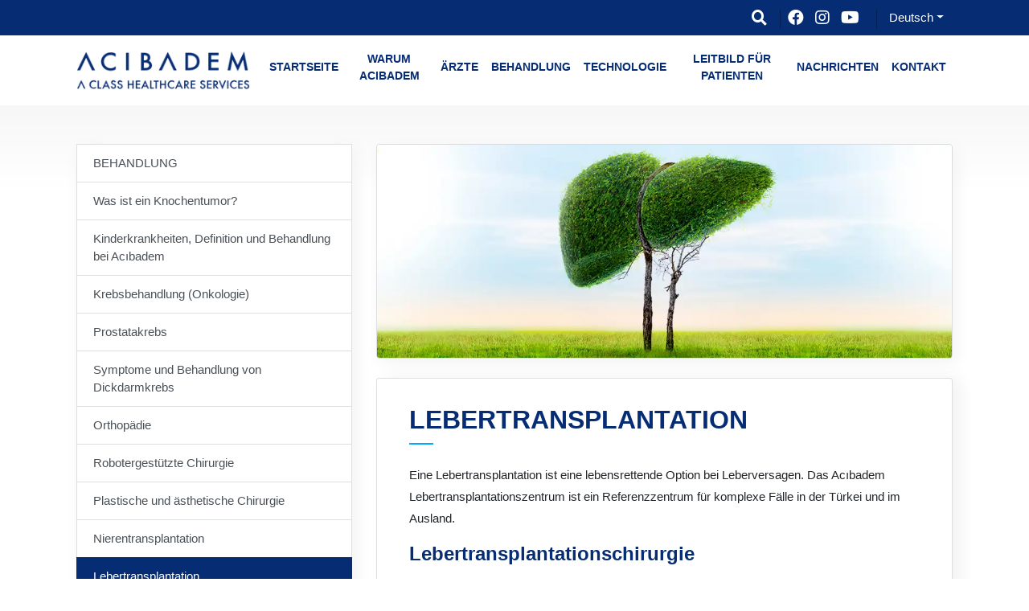

--- FILE ---
content_type: text/html; charset=UTF-8
request_url: https://acibadem.com.de/treatment/liver-transplantation/
body_size: 133415
content:
<!DOCTYPE html>
<html lang="de">
<head><meta charset="UTF-8"><script>if(navigator.userAgent.match(/MSIE|Internet Explorer/i)||navigator.userAgent.match(/Trident\/7\..*?rv:11/i)){var href=document.location.href;if(!href.match(/[?&]nowprocket/)){if(href.indexOf("?")==-1){if(href.indexOf("#")==-1){document.location.href=href+"?nowprocket=1"}else{document.location.href=href.replace("#","?nowprocket=1#")}}else{if(href.indexOf("#")==-1){document.location.href=href+"&nowprocket=1"}else{document.location.href=href.replace("#","&nowprocket=1#")}}}}</script><script>(()=>{class RocketLazyLoadScripts{constructor(){this.v="2.0.4",this.userEvents=["keydown","keyup","mousedown","mouseup","mousemove","mouseover","mouseout","touchmove","touchstart","touchend","touchcancel","wheel","click","dblclick","input"],this.attributeEvents=["onblur","onclick","oncontextmenu","ondblclick","onfocus","onmousedown","onmouseenter","onmouseleave","onmousemove","onmouseout","onmouseover","onmouseup","onmousewheel","onscroll","onsubmit"]}async t(){this.i(),this.o(),/iP(ad|hone)/.test(navigator.userAgent)&&this.h(),this.u(),this.l(this),this.m(),this.k(this),this.p(this),this._(),await Promise.all([this.R(),this.L()]),this.lastBreath=Date.now(),this.S(this),this.P(),this.D(),this.O(),this.M(),await this.C(this.delayedScripts.normal),await this.C(this.delayedScripts.defer),await this.C(this.delayedScripts.async),await this.T(),await this.F(),await this.j(),await this.A(),window.dispatchEvent(new Event("rocket-allScriptsLoaded")),this.everythingLoaded=!0,this.lastTouchEnd&&await new Promise(t=>setTimeout(t,500-Date.now()+this.lastTouchEnd)),this.I(),this.H(),this.U(),this.W()}i(){this.CSPIssue=sessionStorage.getItem("rocketCSPIssue"),document.addEventListener("securitypolicyviolation",t=>{this.CSPIssue||"script-src-elem"!==t.violatedDirective||"data"!==t.blockedURI||(this.CSPIssue=!0,sessionStorage.setItem("rocketCSPIssue",!0))},{isRocket:!0})}o(){window.addEventListener("pageshow",t=>{this.persisted=t.persisted,this.realWindowLoadedFired=!0},{isRocket:!0}),window.addEventListener("pagehide",()=>{this.onFirstUserAction=null},{isRocket:!0})}h(){let t;function e(e){t=e}window.addEventListener("touchstart",e,{isRocket:!0}),window.addEventListener("touchend",function i(o){o.changedTouches[0]&&t.changedTouches[0]&&Math.abs(o.changedTouches[0].pageX-t.changedTouches[0].pageX)<10&&Math.abs(o.changedTouches[0].pageY-t.changedTouches[0].pageY)<10&&o.timeStamp-t.timeStamp<200&&(window.removeEventListener("touchstart",e,{isRocket:!0}),window.removeEventListener("touchend",i,{isRocket:!0}),"INPUT"===o.target.tagName&&"text"===o.target.type||(o.target.dispatchEvent(new TouchEvent("touchend",{target:o.target,bubbles:!0})),o.target.dispatchEvent(new MouseEvent("mouseover",{target:o.target,bubbles:!0})),o.target.dispatchEvent(new PointerEvent("click",{target:o.target,bubbles:!0,cancelable:!0,detail:1,clientX:o.changedTouches[0].clientX,clientY:o.changedTouches[0].clientY})),event.preventDefault()))},{isRocket:!0})}q(t){this.userActionTriggered||("mousemove"!==t.type||this.firstMousemoveIgnored?"keyup"===t.type||"mouseover"===t.type||"mouseout"===t.type||(this.userActionTriggered=!0,this.onFirstUserAction&&this.onFirstUserAction()):this.firstMousemoveIgnored=!0),"click"===t.type&&t.preventDefault(),t.stopPropagation(),t.stopImmediatePropagation(),"touchstart"===this.lastEvent&&"touchend"===t.type&&(this.lastTouchEnd=Date.now()),"click"===t.type&&(this.lastTouchEnd=0),this.lastEvent=t.type,t.composedPath&&t.composedPath()[0].getRootNode()instanceof ShadowRoot&&(t.rocketTarget=t.composedPath()[0]),this.savedUserEvents.push(t)}u(){this.savedUserEvents=[],this.userEventHandler=this.q.bind(this),this.userEvents.forEach(t=>window.addEventListener(t,this.userEventHandler,{passive:!1,isRocket:!0})),document.addEventListener("visibilitychange",this.userEventHandler,{isRocket:!0})}U(){this.userEvents.forEach(t=>window.removeEventListener(t,this.userEventHandler,{passive:!1,isRocket:!0})),document.removeEventListener("visibilitychange",this.userEventHandler,{isRocket:!0}),this.savedUserEvents.forEach(t=>{(t.rocketTarget||t.target).dispatchEvent(new window[t.constructor.name](t.type,t))})}m(){const t="return false",e=Array.from(this.attributeEvents,t=>"data-rocket-"+t),i="["+this.attributeEvents.join("],[")+"]",o="[data-rocket-"+this.attributeEvents.join("],[data-rocket-")+"]",s=(e,i,o)=>{o&&o!==t&&(e.setAttribute("data-rocket-"+i,o),e["rocket"+i]=new Function("event",o),e.setAttribute(i,t))};new MutationObserver(t=>{for(const n of t)"attributes"===n.type&&(n.attributeName.startsWith("data-rocket-")||this.everythingLoaded?n.attributeName.startsWith("data-rocket-")&&this.everythingLoaded&&this.N(n.target,n.attributeName.substring(12)):s(n.target,n.attributeName,n.target.getAttribute(n.attributeName))),"childList"===n.type&&n.addedNodes.forEach(t=>{if(t.nodeType===Node.ELEMENT_NODE)if(this.everythingLoaded)for(const i of[t,...t.querySelectorAll(o)])for(const t of i.getAttributeNames())e.includes(t)&&this.N(i,t.substring(12));else for(const e of[t,...t.querySelectorAll(i)])for(const t of e.getAttributeNames())this.attributeEvents.includes(t)&&s(e,t,e.getAttribute(t))})}).observe(document,{subtree:!0,childList:!0,attributeFilter:[...this.attributeEvents,...e]})}I(){this.attributeEvents.forEach(t=>{document.querySelectorAll("[data-rocket-"+t+"]").forEach(e=>{this.N(e,t)})})}N(t,e){const i=t.getAttribute("data-rocket-"+e);i&&(t.setAttribute(e,i),t.removeAttribute("data-rocket-"+e))}k(t){Object.defineProperty(HTMLElement.prototype,"onclick",{get(){return this.rocketonclick||null},set(e){this.rocketonclick=e,this.setAttribute(t.everythingLoaded?"onclick":"data-rocket-onclick","this.rocketonclick(event)")}})}S(t){function e(e,i){let o=e[i];e[i]=null,Object.defineProperty(e,i,{get:()=>o,set(s){t.everythingLoaded?o=s:e["rocket"+i]=o=s}})}e(document,"onreadystatechange"),e(window,"onload"),e(window,"onpageshow");try{Object.defineProperty(document,"readyState",{get:()=>t.rocketReadyState,set(e){t.rocketReadyState=e},configurable:!0}),document.readyState="loading"}catch(t){console.log("WPRocket DJE readyState conflict, bypassing")}}l(t){this.originalAddEventListener=EventTarget.prototype.addEventListener,this.originalRemoveEventListener=EventTarget.prototype.removeEventListener,this.savedEventListeners=[],EventTarget.prototype.addEventListener=function(e,i,o){o&&o.isRocket||!t.B(e,this)&&!t.userEvents.includes(e)||t.B(e,this)&&!t.userActionTriggered||e.startsWith("rocket-")||t.everythingLoaded?t.originalAddEventListener.call(this,e,i,o):(t.savedEventListeners.push({target:this,remove:!1,type:e,func:i,options:o}),"mouseenter"!==e&&"mouseleave"!==e||t.originalAddEventListener.call(this,e,t.savedUserEvents.push,o))},EventTarget.prototype.removeEventListener=function(e,i,o){o&&o.isRocket||!t.B(e,this)&&!t.userEvents.includes(e)||t.B(e,this)&&!t.userActionTriggered||e.startsWith("rocket-")||t.everythingLoaded?t.originalRemoveEventListener.call(this,e,i,o):t.savedEventListeners.push({target:this,remove:!0,type:e,func:i,options:o})}}J(t,e){this.savedEventListeners=this.savedEventListeners.filter(i=>{let o=i.type,s=i.target||window;return e!==o||t!==s||(this.B(o,s)&&(i.type="rocket-"+o),this.$(i),!1)})}H(){EventTarget.prototype.addEventListener=this.originalAddEventListener,EventTarget.prototype.removeEventListener=this.originalRemoveEventListener,this.savedEventListeners.forEach(t=>this.$(t))}$(t){t.remove?this.originalRemoveEventListener.call(t.target,t.type,t.func,t.options):this.originalAddEventListener.call(t.target,t.type,t.func,t.options)}p(t){let e;function i(e){return t.everythingLoaded?e:e.split(" ").map(t=>"load"===t||t.startsWith("load.")?"rocket-jquery-load":t).join(" ")}function o(o){function s(e){const s=o.fn[e];o.fn[e]=o.fn.init.prototype[e]=function(){return this[0]===window&&t.userActionTriggered&&("string"==typeof arguments[0]||arguments[0]instanceof String?arguments[0]=i(arguments[0]):"object"==typeof arguments[0]&&Object.keys(arguments[0]).forEach(t=>{const e=arguments[0][t];delete arguments[0][t],arguments[0][i(t)]=e})),s.apply(this,arguments),this}}if(o&&o.fn&&!t.allJQueries.includes(o)){const e={DOMContentLoaded:[],"rocket-DOMContentLoaded":[]};for(const t in e)document.addEventListener(t,()=>{e[t].forEach(t=>t())},{isRocket:!0});o.fn.ready=o.fn.init.prototype.ready=function(i){function s(){parseInt(o.fn.jquery)>2?setTimeout(()=>i.bind(document)(o)):i.bind(document)(o)}return"function"==typeof i&&(t.realDomReadyFired?!t.userActionTriggered||t.fauxDomReadyFired?s():e["rocket-DOMContentLoaded"].push(s):e.DOMContentLoaded.push(s)),o([])},s("on"),s("one"),s("off"),t.allJQueries.push(o)}e=o}t.allJQueries=[],o(window.jQuery),Object.defineProperty(window,"jQuery",{get:()=>e,set(t){o(t)}})}P(){const t=new Map;document.write=document.writeln=function(e){const i=document.currentScript,o=document.createRange(),s=i.parentElement;let n=t.get(i);void 0===n&&(n=i.nextSibling,t.set(i,n));const c=document.createDocumentFragment();o.setStart(c,0),c.appendChild(o.createContextualFragment(e)),s.insertBefore(c,n)}}async R(){return new Promise(t=>{this.userActionTriggered?t():this.onFirstUserAction=t})}async L(){return new Promise(t=>{document.addEventListener("DOMContentLoaded",()=>{this.realDomReadyFired=!0,t()},{isRocket:!0})})}async j(){return this.realWindowLoadedFired?Promise.resolve():new Promise(t=>{window.addEventListener("load",t,{isRocket:!0})})}M(){this.pendingScripts=[];this.scriptsMutationObserver=new MutationObserver(t=>{for(const e of t)e.addedNodes.forEach(t=>{"SCRIPT"!==t.tagName||t.noModule||t.isWPRocket||this.pendingScripts.push({script:t,promise:new Promise(e=>{const i=()=>{const i=this.pendingScripts.findIndex(e=>e.script===t);i>=0&&this.pendingScripts.splice(i,1),e()};t.addEventListener("load",i,{isRocket:!0}),t.addEventListener("error",i,{isRocket:!0}),setTimeout(i,1e3)})})})}),this.scriptsMutationObserver.observe(document,{childList:!0,subtree:!0})}async F(){await this.X(),this.pendingScripts.length?(await this.pendingScripts[0].promise,await this.F()):this.scriptsMutationObserver.disconnect()}D(){this.delayedScripts={normal:[],async:[],defer:[]},document.querySelectorAll("script[type$=rocketlazyloadscript]").forEach(t=>{t.hasAttribute("data-rocket-src")?t.hasAttribute("async")&&!1!==t.async?this.delayedScripts.async.push(t):t.hasAttribute("defer")&&!1!==t.defer||"module"===t.getAttribute("data-rocket-type")?this.delayedScripts.defer.push(t):this.delayedScripts.normal.push(t):this.delayedScripts.normal.push(t)})}async _(){await this.L();let t=[];document.querySelectorAll("script[type$=rocketlazyloadscript][data-rocket-src]").forEach(e=>{let i=e.getAttribute("data-rocket-src");if(i&&!i.startsWith("data:")){i.startsWith("//")&&(i=location.protocol+i);try{const o=new URL(i).origin;o!==location.origin&&t.push({src:o,crossOrigin:e.crossOrigin||"module"===e.getAttribute("data-rocket-type")})}catch(t){}}}),t=[...new Map(t.map(t=>[JSON.stringify(t),t])).values()],this.Y(t,"preconnect")}async G(t){if(await this.K(),!0!==t.noModule||!("noModule"in HTMLScriptElement.prototype))return new Promise(e=>{let i;function o(){(i||t).setAttribute("data-rocket-status","executed"),e()}try{if(navigator.userAgent.includes("Firefox/")||""===navigator.vendor||this.CSPIssue)i=document.createElement("script"),[...t.attributes].forEach(t=>{let e=t.nodeName;"type"!==e&&("data-rocket-type"===e&&(e="type"),"data-rocket-src"===e&&(e="src"),i.setAttribute(e,t.nodeValue))}),t.text&&(i.text=t.text),t.nonce&&(i.nonce=t.nonce),i.hasAttribute("src")?(i.addEventListener("load",o,{isRocket:!0}),i.addEventListener("error",()=>{i.setAttribute("data-rocket-status","failed-network"),e()},{isRocket:!0}),setTimeout(()=>{i.isConnected||e()},1)):(i.text=t.text,o()),i.isWPRocket=!0,t.parentNode.replaceChild(i,t);else{const i=t.getAttribute("data-rocket-type"),s=t.getAttribute("data-rocket-src");i?(t.type=i,t.removeAttribute("data-rocket-type")):t.removeAttribute("type"),t.addEventListener("load",o,{isRocket:!0}),t.addEventListener("error",i=>{this.CSPIssue&&i.target.src.startsWith("data:")?(console.log("WPRocket: CSP fallback activated"),t.removeAttribute("src"),this.G(t).then(e)):(t.setAttribute("data-rocket-status","failed-network"),e())},{isRocket:!0}),s?(t.fetchPriority="high",t.removeAttribute("data-rocket-src"),t.src=s):t.src="data:text/javascript;base64,"+window.btoa(unescape(encodeURIComponent(t.text)))}}catch(i){t.setAttribute("data-rocket-status","failed-transform"),e()}});t.setAttribute("data-rocket-status","skipped")}async C(t){const e=t.shift();return e?(e.isConnected&&await this.G(e),this.C(t)):Promise.resolve()}O(){this.Y([...this.delayedScripts.normal,...this.delayedScripts.defer,...this.delayedScripts.async],"preload")}Y(t,e){this.trash=this.trash||[];let i=!0;var o=document.createDocumentFragment();t.forEach(t=>{const s=t.getAttribute&&t.getAttribute("data-rocket-src")||t.src;if(s&&!s.startsWith("data:")){const n=document.createElement("link");n.href=s,n.rel=e,"preconnect"!==e&&(n.as="script",n.fetchPriority=i?"high":"low"),t.getAttribute&&"module"===t.getAttribute("data-rocket-type")&&(n.crossOrigin=!0),t.crossOrigin&&(n.crossOrigin=t.crossOrigin),t.integrity&&(n.integrity=t.integrity),t.nonce&&(n.nonce=t.nonce),o.appendChild(n),this.trash.push(n),i=!1}}),document.head.appendChild(o)}W(){this.trash.forEach(t=>t.remove())}async T(){try{document.readyState="interactive"}catch(t){}this.fauxDomReadyFired=!0;try{await this.K(),this.J(document,"readystatechange"),document.dispatchEvent(new Event("rocket-readystatechange")),await this.K(),document.rocketonreadystatechange&&document.rocketonreadystatechange(),await this.K(),this.J(document,"DOMContentLoaded"),document.dispatchEvent(new Event("rocket-DOMContentLoaded")),await this.K(),this.J(window,"DOMContentLoaded"),window.dispatchEvent(new Event("rocket-DOMContentLoaded"))}catch(t){console.error(t)}}async A(){try{document.readyState="complete"}catch(t){}try{await this.K(),this.J(document,"readystatechange"),document.dispatchEvent(new Event("rocket-readystatechange")),await this.K(),document.rocketonreadystatechange&&document.rocketonreadystatechange(),await this.K(),this.J(window,"load"),window.dispatchEvent(new Event("rocket-load")),await this.K(),window.rocketonload&&window.rocketonload(),await this.K(),this.allJQueries.forEach(t=>t(window).trigger("rocket-jquery-load")),await this.K(),this.J(window,"pageshow");const t=new Event("rocket-pageshow");t.persisted=this.persisted,window.dispatchEvent(t),await this.K(),window.rocketonpageshow&&window.rocketonpageshow({persisted:this.persisted})}catch(t){console.error(t)}}async K(){Date.now()-this.lastBreath>45&&(await this.X(),this.lastBreath=Date.now())}async X(){return document.hidden?new Promise(t=>setTimeout(t)):new Promise(t=>requestAnimationFrame(t))}B(t,e){return e===document&&"readystatechange"===t||(e===document&&"DOMContentLoaded"===t||(e===window&&"DOMContentLoaded"===t||(e===window&&"load"===t||e===window&&"pageshow"===t)))}static run(){(new RocketLazyLoadScripts).t()}}RocketLazyLoadScripts.run()})();</script>
	<!-- Google Tag Manager -->
<script type="rocketlazyloadscript">(function(w,d,s,l,i){w[l]=w[l]||[];w[l].push({'gtm.start':
new Date().getTime(),event:'gtm.js'});var f=d.getElementsByTagName(s)[0],
j=d.createElement(s),dl=l!='dataLayer'?'&l='+l:'';j.async=true;j.src=
'https://www.googletagmanager.com/gtm.js?id='+i+dl;f.parentNode.insertBefore(j,f);
})(window,document,'script','dataLayer','GTM-5KV74QM');</script>
<!-- End Google Tag Manager -->
<!-- Meta Pixel Code -->
<script type="rocketlazyloadscript">
!function(f,b,e,v,n,t,s)
{if(f.fbq)return;n=f.fbq=function(){n.callMethod?
n.callMethod.apply(n,arguments):n.queue.push(arguments)};
if(!f._fbq)f._fbq=n;n.push=n;n.loaded=!0;n.version='2.0';
n.queue=[];t=b.createElement(e);t.async=!0;
t.src=v;s=b.getElementsByTagName(e)[0];
s.parentNode.insertBefore(t,s)}(window, document,'script',
'https://connect.facebook.net/en_US/fbevents.js');
fbq('init', '434747968423419');
fbq('track', 'PageView');
</script>
<noscript><img height="1" width="1" style="display:none"
src="https://www.facebook.com/tr?id=434747968423419&ev=PageView&noscript=1"
/></noscript>
<!-- End Meta Pixel Code -->
<meta name="facebook-domain-verification" content="fhttmn7l8x1tnh65xlg9g2zjhsysvq" /><link href="https://acibademinternational.com/treatment/liver-transplantation/"hreflang="en"rel="alternate"><link href="https://acibadem.al/treatment/liver-transplantation/"hreflang="sq"rel="alternate"><link href="https://acibadem.ar/treatment/liver-transplantation/"hreflang="ar"rel="alternate"><link href="https://acibadem.rs/treatment/liver-transplantation/"hreflang="sr"rel="alternate"><link href="https://acibadem.fr/treatment/liver-transplantation/"hreflang="fr"rel="alternate"><link href="https://acibadem.bg/treatment/liver-transplantation/"hreflang="bg"rel="alternate"><link href="https://acibadem.com.ru/treatment/liver-transplantation/"hreflang="ru"rel="alternate"><link href="https://acibadem.ba/treatment/liver-transplantation/"hreflang="bs"rel="alternate"><link href="https://acibadem.mk/treatment/liver-transplantation/"hreflang="mk"rel="alternate"><link href="https://acibadem.com.de/treatment/liver-transplantation/"hreflang="de"rel="alternate"><link href="https://acibadem.hr/treatment/liver-transplantation/"hreflang="hr"rel="alternate"><link href="https://acibadem.ge/treatment/liver-transplantation/"hreflang="ka"rel="alternate"><link href="https://acibadem.com.ro/treatment/liver-transplantation/"hreflang="ro"rel="alternate"><link href="https://acibadem.ir/treatment/liver-transplantation/"hreflang="fa"rel="alternate"><link href="https://acibadem.com.az/treatment/liver-transplantation/"hreflang="az"rel="alternate"><link href="https://acibadem.ua/treatment/liver-transplantation/"hreflang="uk"rel="alternate">
		<link as="image" href="https://acibadem.com.de/wp-content/themes/asguhm/assets/uhm-logo.svg">
    
    <meta http-equiv="X-UA-Compatible" content="IE=edge,chrome=1">
	<meta name="viewport" content="width=device-width, initial-scale=1">
    <title>Lebertransplantation - ACIBADEM</title>
<link crossorigin data-rocket-preconnect href="https://www.googletagmanager.com" rel="preconnect">
<link crossorigin data-rocket-preconnect href="https://connect.facebook.net" rel="preconnect">
<link crossorigin data-rocket-preconnect href="https://acibademinternational.com" rel="preconnect">
<link crossorigin data-rocket-preconnect href="https://acibadem.al" rel="preconnect">
<link crossorigin data-rocket-preconnect href="https://acibadem.ar" rel="preconnect">
<link crossorigin data-rocket-preconnect href="https://acibadem.rs" rel="preconnect">
<link crossorigin data-rocket-preconnect href="https://acibadem.fr" rel="preconnect">
<link crossorigin data-rocket-preconnect href="https://acibadem.bg" rel="preconnect">
<link crossorigin data-rocket-preconnect href="https://acibadem.com.ru" rel="preconnect">
<link crossorigin data-rocket-preconnect href="https://acibadem.ba" rel="preconnect">
<link crossorigin data-rocket-preconnect href="https://acibadem.mk" rel="preconnect">
<link crossorigin data-rocket-preconnect href="https://acibadem.hr" rel="preconnect">
<link crossorigin data-rocket-preconnect href="https://acibadem.ge" rel="preconnect">
<link crossorigin data-rocket-preconnect href="https://acibadem.com.ro" rel="preconnect">
<link crossorigin data-rocket-preconnect href="https://acibadem.ir" rel="preconnect">
<link crossorigin data-rocket-preconnect href="https://acibadem.com.az" rel="preconnect">
<link crossorigin data-rocket-preconnect href="https://acibadem.ua" rel="preconnect">
<link crossorigin data-rocket-preconnect href="https://cdnjs.cloudflare.com" rel="preconnect">
<link crossorigin data-rocket-preload as="font" href="https://cdnjs.cloudflare.com/ajax/libs/font-awesome/5.15.3/webfonts/fa-brands-400.woff2" rel="preload">
<link crossorigin data-rocket-preload as="font" href="https://cdnjs.cloudflare.com/ajax/libs/font-awesome/5.15.3/webfonts/fa-solid-900.woff2" rel="preload">
<style id="wpr-usedcss">img:is([sizes=auto i],[sizes^="auto," i]){contain-intrinsic-size:3000px 1500px}.ht-ctc-chat{--side:right}.ht_ctc_chat_greetings_box :not(ul):not(ol):not(.ht_ctc_default):not(.ht_ctc_defaults *){box-sizing:border-box;margin:0;padding:0}.ht_ctc_chat_greetings_box ul{margin-bottom:0;margin-top:0}.ht_ctc_modal_backdrop{animation:.2s ctc_fadeIn;backdrop-filter:blur(1px);background:rgba(0,0,0,.3);height:100vh;left:0;position:fixed;top:0;width:100vw;z-index:9}.ht_ctc_notification{animation:.25s ctc_fadeIn}@keyframes ctc_fadeIn{0%{opacity:0}to{opacity:1}}.g_header_badge_online{border-radius:50%;bottom:0;height:12px;position:absolute;right:0;width:12px;z-index:1}@media only screen and (max-width:420px){.ht_ctc_animation:has(.ht_ctc_greetings){animation-fill-mode:none!important}}:root{--wp--preset--aspect-ratio--square:1;--wp--preset--aspect-ratio--4-3:4/3;--wp--preset--aspect-ratio--3-4:3/4;--wp--preset--aspect-ratio--3-2:3/2;--wp--preset--aspect-ratio--2-3:2/3;--wp--preset--aspect-ratio--16-9:16/9;--wp--preset--aspect-ratio--9-16:9/16;--wp--preset--color--black:#000000;--wp--preset--color--cyan-bluish-gray:#abb8c3;--wp--preset--color--white:#ffffff;--wp--preset--color--pale-pink:#f78da7;--wp--preset--color--vivid-red:#cf2e2e;--wp--preset--color--luminous-vivid-orange:#ff6900;--wp--preset--color--luminous-vivid-amber:#fcb900;--wp--preset--color--light-green-cyan:#7bdcb5;--wp--preset--color--vivid-green-cyan:#00d084;--wp--preset--color--pale-cyan-blue:#8ed1fc;--wp--preset--color--vivid-cyan-blue:#0693e3;--wp--preset--color--vivid-purple:#9b51e0;--wp--preset--gradient--vivid-cyan-blue-to-vivid-purple:linear-gradient(135deg,rgba(6, 147, 227, 1) 0%,rgb(155, 81, 224) 100%);--wp--preset--gradient--light-green-cyan-to-vivid-green-cyan:linear-gradient(135deg,rgb(122, 220, 180) 0%,rgb(0, 208, 130) 100%);--wp--preset--gradient--luminous-vivid-amber-to-luminous-vivid-orange:linear-gradient(135deg,rgba(252, 185, 0, 1) 0%,rgba(255, 105, 0, 1) 100%);--wp--preset--gradient--luminous-vivid-orange-to-vivid-red:linear-gradient(135deg,rgba(255, 105, 0, 1) 0%,rgb(207, 46, 46) 100%);--wp--preset--gradient--very-light-gray-to-cyan-bluish-gray:linear-gradient(135deg,rgb(238, 238, 238) 0%,rgb(169, 184, 195) 100%);--wp--preset--gradient--cool-to-warm-spectrum:linear-gradient(135deg,rgb(74, 234, 220) 0%,rgb(151, 120, 209) 20%,rgb(207, 42, 186) 40%,rgb(238, 44, 130) 60%,rgb(251, 105, 98) 80%,rgb(254, 248, 76) 100%);--wp--preset--gradient--blush-light-purple:linear-gradient(135deg,rgb(255, 206, 236) 0%,rgb(152, 150, 240) 100%);--wp--preset--gradient--blush-bordeaux:linear-gradient(135deg,rgb(254, 205, 165) 0%,rgb(254, 45, 45) 50%,rgb(107, 0, 62) 100%);--wp--preset--gradient--luminous-dusk:linear-gradient(135deg,rgb(255, 203, 112) 0%,rgb(199, 81, 192) 50%,rgb(65, 88, 208) 100%);--wp--preset--gradient--pale-ocean:linear-gradient(135deg,rgb(255, 245, 203) 0%,rgb(182, 227, 212) 50%,rgb(51, 167, 181) 100%);--wp--preset--gradient--electric-grass:linear-gradient(135deg,rgb(202, 248, 128) 0%,rgb(113, 206, 126) 100%);--wp--preset--gradient--midnight:linear-gradient(135deg,rgb(2, 3, 129) 0%,rgb(40, 116, 252) 100%);--wp--preset--font-size--small:13px;--wp--preset--font-size--medium:20px;--wp--preset--font-size--large:36px;--wp--preset--font-size--x-large:42px;--wp--preset--spacing--20:0.44rem;--wp--preset--spacing--30:0.67rem;--wp--preset--spacing--40:1rem;--wp--preset--spacing--50:1.5rem;--wp--preset--spacing--60:2.25rem;--wp--preset--spacing--70:3.38rem;--wp--preset--spacing--80:5.06rem;--wp--preset--shadow--natural:6px 6px 9px rgba(0, 0, 0, .2);--wp--preset--shadow--deep:12px 12px 50px rgba(0, 0, 0, .4);--wp--preset--shadow--sharp:6px 6px 0px rgba(0, 0, 0, .2);--wp--preset--shadow--outlined:6px 6px 0px -3px rgba(255, 255, 255, 1),6px 6px rgba(0, 0, 0, 1);--wp--preset--shadow--crisp:6px 6px 0px rgba(0, 0, 0, 1)}:where(.is-layout-flex){gap:.5em}:where(.is-layout-grid){gap:.5em}:where(.wp-block-post-template.is-layout-flex){gap:1.25em}:where(.wp-block-post-template.is-layout-grid){gap:1.25em}:where(.wp-block-columns.is-layout-flex){gap:2em}:where(.wp-block-columns.is-layout-grid){gap:2em}:root :where(.wp-block-pullquote){font-size:1.5em;line-height:1.6}.cmplz-blocked-content-notice{display:none}.cmplz-optin .cmplz-blocked-content-container .cmplz-blocked-content-notice,.cmplz-optin .cmplz-wp-video .cmplz-blocked-content-notice{display:block}.cmplz-blocked-content-container,.cmplz-wp-video{animation-name:cmplz-fadein;animation-duration:.6s;background:#fff;border:0;border-radius:3px;box-shadow:0 0 1px 0 rgba(0,0,0,.5),0 1px 10px 0 rgba(0,0,0,.15);display:flex;justify-content:center;align-items:center;background-repeat:no-repeat!important;background-size:cover!important;height:inherit;position:relative}.cmplz-blocked-content-container iframe,.cmplz-wp-video iframe{visibility:hidden;max-height:100%;border:0!important}.cmplz-blocked-content-container .cmplz-blocked-content-notice,.cmplz-wp-video .cmplz-blocked-content-notice{white-space:normal;text-transform:initial;position:absolute!important;width:100%;top:50%;left:50%;transform:translate(-50%,-50%);max-width:300px;font-size:14px;padding:10px;background-color:rgba(0,0,0,.5);color:#fff;text-align:center;z-index:98;line-height:23px}.cmplz-blocked-content-container .cmplz-blocked-content-notice .cmplz-links,.cmplz-wp-video .cmplz-blocked-content-notice .cmplz-links{display:block;margin-bottom:10px}.cmplz-blocked-content-container .cmplz-blocked-content-notice .cmplz-links a,.cmplz-wp-video .cmplz-blocked-content-notice .cmplz-links a{color:#fff}.cmplz-blocked-content-container div div{display:none}.cmplz-wp-video .cmplz-placeholder-element{width:100%;height:inherit}@keyframes cmplz-fadein{from{opacity:0}to{opacity:1}}body,html{font-family:sans-serif}h1,h3,h4,p,ul{margin-top:0}p,pre,ul{margin-bottom:1rem}body,caption{text-align:left}aside,header,legend,nav,section{display:block}legend{line-height:inherit}progress{vertical-align:baseline}img,legend{max-width:100%}img{height:auto}.btn.focus,.btn:focus{box-shadow:0 0 0 .2rem rgba(37,63,127,.25);outline:0}.dropdown-menu,.navbar-nav{list-style:none}.dropdown-item,.dropdown-toggle,.navbar-brand{white-space:nowrap}:root{--blue:#062C73;--indigo:#6610f2;--purple:#6f42c1;--pink:#e83e8c;--red:#dc3545;--yellow:#ffc107;--green:#28a745;--teal:#20c997;--cyan:#17a2b8;--white:#fff;--gray:#6c757d;--gray-dark:#343a40;--primary:#062C73;--secondary:#0af;--success:#28a745;--info:#17a2b8;--warning:#ffc107;--danger:#dc3545;--light:#f7f7f7;--dark:#343a40;--orange:#f7835f;--gray:#cecece;--breakpoint-xs:0;--breakpoint-sm:576px;--breakpoint-md:768px;--breakpoint-lg:992px;--breakpoint-xl:1200px;--breakpoint-xxl:1440px;--font-family-sans-serif:sans-serif;--font-family-monospace:monospace}*,:after,:before{box-sizing:border-box}html{line-height:1.15;-webkit-text-size-adjust:100%;-webkit-tap-highlight-color:transparent;direction:ltr}body{margin:0;font-size:1rem;font-weight:400;line-height:1.5;color:#212529;background-color:#fff}[type=button]:not(:disabled),[type=submit]:not(:disabled),button:not(:disabled),summary{cursor:pointer}label{margin-bottom:.5rem}#site-footer p,.alert p:last-child,.card p:last-child,ul ul{margin-bottom:0}strong{font-weight:bolder}.btn,img,svg{vertical-align:middle}a{color:#062c73;text-decoration:none;background-color:transparent;transition:.2s}a:hover{color:#142244;text-decoration:underline}.btn:hover{text-decoration:none}a:not([href]):not([tabindex]),a:not([href]):not([tabindex]):focus,a:not([href]):not([tabindex]):hover{color:inherit;text-decoration:none}a:not([href]):not([tabindex]):focus{outline:0}pre{font-family:SFMono-Regular,Menlo,Monaco,Consolas,'Liberation Mono','Courier New',monospace;font-size:1em}pre{margin-top:0;overflow:auto}img{border-style:none}.modal-open,svg{overflow:hidden}button,input{overflow:visible}table{border-collapse:collapse}caption{padding-top:.75rem;padding-bottom:.75rem;color:#6c757d;caption-side:bottom}th{text-align:inherit}label{display:inline-block}button{border-radius:0}button:focus{outline:dotted 1px;outline:-webkit-focus-ring-color auto 5px}button,input,optgroup,select,textarea{margin:0;font-family:inherit;font-size:inherit;line-height:inherit}button,select{text-transform:none}select{word-wrap:normal}[type=button],[type=submit],button{-webkit-appearance:button}[type=button]::-moz-focus-inner,[type=submit]::-moz-focus-inner,button::-moz-focus-inner{padding:0;border-style:none}input[type=checkbox],input[type=radio]{box-sizing:border-box;padding:0}input[type=time]{-webkit-appearance:listbox}textarea{overflow:auto;resize:vertical}fieldset{min-width:0;padding:0;margin:0;border:0}legend{width:100%;padding:0;margin-bottom:.5rem;font-size:1.5rem;color:inherit;white-space:normal}[type=number]::-webkit-inner-spin-button,[type=number]::-webkit-outer-spin-button{height:auto}::-webkit-file-upload-button{font:inherit;-webkit-appearance:button}#tophead .text-right>div{display:inline-block}summary{display:list-item}.collapse:not(.show),template{display:none}.d-none,[hidden]{display:none!important}h1,h3,h4{margin-bottom:.5rem;font-weight:500;line-height:1.2}h1{font-size:2.5rem}h3{font-size:1.75rem}h4{font-size:1.5rem}.btn,.dropdown-item{font-weight:400}pre{font-size:87.5%}.list-unstyled{padding-left:0;list-style:none}#site-footer.bg-primary a,#tophead a{color:inherit}.table,pre{color:#212529}pre{display:block}.container{width:100%;padding-right:15px;padding-left:15px;margin-right:auto;margin-left:auto}@media (min-width:576px){.container{max-width:540px}}@media (min-width:768px){.container{max-width:720px}}@media (min-width:992px){.container{max-width:960px}}.col{max-width:100%}.row{display:flex;flex-wrap:wrap;margin-right:-15px;margin-left:-15px}.navbar-nav .nav-link{padding-right:0;padding-left:0}.col,.col-12,.col-lg-3,.col-lg-9,.col-md-10,.col-md-3,.col-md-4,.col-md-6,.col-md-8,.col-md-9{position:relative;width:100%;padding-right:15px;padding-left:15px}.col{flex-basis:0;flex-grow:1}.col-12{flex:0 0 100%;max-width:100%}.table{width:100%;margin-bottom:1rem}.table th{padding:.75rem;vertical-align:top;border-top:1px solid #dee2e6}.table tbody+tbody{border-top:2px solid #dee2e6}.collapsing,.progress,.toast{overflow:hidden}#home-facts .facts-list .col,.carousel,.collapsing,.dropdown,.dropleft,.dropright,.dropup{position:relative}.algolia-autocomplete{width:100%}.btn{display:inline-block;color:#212529;text-align:center;-webkit-user-select:none;-moz-user-select:none;-ms-user-select:none;user-select:none;background-color:transparent;border:1px solid transparent;padding:.375rem .75rem;font-size:1rem;line-height:1.5;border-radius:.25rem;transition:color .15s ease-in-out,background-color .15s ease-in-out,border-color .15s ease-in-out,box-shadow .15s ease-in-out}.btn:hover{color:#212529}.btn.disabled,.btn:disabled{opacity:.65}a.btn.disabled,a.close.disabled,fieldset:disabled a.btn{pointer-events:none}.btn-outline-orange:hover{background-color:#f7835f;border-color:#f7835f}.btn-outline-orange:not(:disabled):not(.disabled).active,.btn-outline-orange:not(:disabled):not(.disabled):active,.show>.btn-outline-orange.dropdown-toggle{color:#212529;background-color:#f7835f;border-color:#f7835f}.btn-outline-orange{color:#f7835f;border-color:#f7835f}.btn-outline-orange.focus,.btn-outline-orange:focus,.btn-outline-orange:not(:disabled):not(.disabled).active:focus,.btn-outline-orange:not(:disabled):not(.disabled):active:focus,.show>.btn-outline-orange.dropdown-toggle:focus{box-shadow:0 0 0 .2rem rgba(247,131,95,.5)}.btn-outline-orange.disabled,.btn-outline-orange:disabled{color:#f7835f;background-color:transparent}.dropdown-toggle:after,.dropup .dropdown-toggle:after{vertical-align:.255em;content:"";border-right:.3em solid transparent;border-left:.3em solid transparent;display:inline-block}.fade{transition:opacity .15s linear}.fade:not(.show),.modal-backdrop.fade{opacity:0}.collapsing{height:0;transition:height .35s}.dropdown-toggle:after{margin-left:.255em;border-top:.3em solid;border-bottom:0}.dropdown-toggle:empty:after,.dropleft .dropdown-toggle:empty:after,.dropright .dropdown-toggle:empty:after,.dropup .dropdown-toggle:empty:after{margin-left:0}.dropdown-menu{position:absolute;top:100%;left:0;z-index:1000;display:none;float:left;min-width:10rem;padding:.5rem 0;margin:.125rem 0 0;font-size:1rem;color:#212529;text-align:left;background-color:#fff;background-clip:padding-box;border:1px solid rgba(0,0,0,.15);border-radius:.25rem}.dropdown-menu-left{right:auto;left:0}.dropdown-menu-right{right:0;left:auto}.dropup .dropdown-menu{top:auto;bottom:100%;margin-top:0;margin-bottom:.125rem}.dropup .dropdown-toggle:after{margin-left:.255em;border-top:0;border-bottom:.3em solid}.dropleft .dropdown-toggle:before,.dropright .dropdown-toggle:after{border-top:.3em solid transparent;border-bottom:.3em solid transparent;content:""}.dropright .dropdown-menu{top:0;right:auto;left:100%;margin-top:0;margin-left:.125rem}.dropright .dropdown-toggle:after{display:inline-block;margin-left:.255em;border-right:0;border-left:.3em solid;vertical-align:0}.dropleft .dropdown-menu{top:0;right:100%;left:auto;margin-top:0;margin-right:.125rem}.dropleft .dropdown-toggle:after{margin-left:.255em;vertical-align:.255em;content:"";display:none}.dropleft .dropdown-toggle:before{display:inline-block;margin-right:.255em;border-right:.3em solid;vertical-align:0}.dropdown-menu[x-placement^=bottom],.dropdown-menu[x-placement^=left],.dropdown-menu[x-placement^=right],.dropdown-menu[x-placement^=top]{right:auto;bottom:auto}.dropdown-divider{height:0;margin:.5rem 0;overflow:hidden;border-top:1px solid #e9ecef}.dropdown-item{display:block;width:100%;padding:.25rem 1.5rem;clear:both;color:#212529;text-align:inherit;background-color:transparent;border:0}.dropdown-item:focus,.dropdown-item:hover{color:#16181b;text-decoration:none;background-color:#f7f7f7}.dropdown-item.active,.dropdown-item:active{color:#fff;text-decoration:none;background-color:#062c73}.dropdown-item.disabled,.dropdown-item:disabled{color:#6c757d;pointer-events:none;background-color:transparent}.carousel-item-next,.carousel-item-prev,.carousel-item.active,.dropdown-menu.show{display:block}.custom-file-input:disabled~.custom-file-label{background-color:#f7f7f7}.custom-file-input:focus~.custom-file-label{border-color:#5678ce;box-shadow:0 0 0 .2rem rgba(37,63,127,.25)}.custom-file-input{position:relative;width:100%;height:calc(1.5em + .75rem + 2px)}.custom-file-input{z-index:2;margin:0;opacity:0}.custom-file-input:lang(en)~.custom-file-label:after{content:"Browse"}.custom-file-label{left:0;z-index:1;height:calc(1.5em + .75rem + 2px);font-weight:400;background-color:#fff;border:1px solid #cecece;border-radius:.25rem}.custom-file-label,.custom-file-label:after{position:absolute;top:0;right:0;padding:.375rem .75rem;line-height:1.5;color:#495057}.card,.navbar{position:relative}.custom-file-label:after{bottom:0;z-index:3;display:block;height:calc(1.5em + .75rem);content:"Browse";background-color:#e9ecef;border-left:inherit;border-radius:0 .25rem .25rem 0}.custom-file-label{transition:background-color .15s ease-in-out,border-color .15s ease-in-out,box-shadow .15s ease-in-out}.nav-link{display:block;padding:.5rem 1rem}.nav-link:focus,.nav-link:hover,.navbar-brand:focus,.navbar-brand:hover,.navbar-toggler:focus,.navbar-toggler:hover,.uhm-list-item a{text-decoration:none}.nav-link.disabled{color:#6c757d;pointer-events:none;cursor:default}.nav-tabs{border-bottom:1px solid #dee2e6}.nav-tabs .nav-item{margin-bottom:-1px}.nav-tabs .nav-link{border:1px solid transparent;border-top-left-radius:.25rem;border-top-right-radius:.25rem}.nav-tabs .nav-link:focus,.nav-tabs .nav-link:hover{border-color:#e9ecef #e9ecef #dee2e6}.nav-tabs .nav-link.disabled{color:#6c757d;background-color:transparent;border-color:transparent}.nav-tabs .nav-item.show .nav-link,.nav-tabs .nav-link.active{color:#495057;background-color:#fff;border-color:#dee2e6 #dee2e6 #fff}.nav-tabs .dropdown-menu{margin-top:-1px;border-top-left-radius:0;border-top-right-radius:0}.popover-header:empty,.toast.hide{display:none}.navbar{padding:1.75rem 1rem}.navbar,.navbar>.container{display:flex;flex-wrap:wrap;align-items:center;justify-content:space-between}.navbar-brand{display:inline-block;padding-top:.3125rem;padding-bottom:.3125rem;margin-right:1rem;font-size:1.25rem;line-height:inherit}.navbar-nav{display:flex;flex-direction:column;padding-left:0;margin-bottom:0}.navbar-nav .dropdown-menu{position:static;float:none}.navbar-collapse{flex-basis:100%;flex-grow:1;align-items:center}.navbar-toggler{padding:.25rem .75rem;font-size:1.25rem;line-height:1;background-color:transparent;border:1px solid transparent;border-radius:.25rem}.navbar-toggler-icon{display:inline-block;width:1.5em;height:1.5em;vertical-align:middle;content:"";background:50%/100% 100% no-repeat}.navbar-light .navbar-brand,.navbar-light .navbar-brand:focus,.navbar-light .navbar-brand:hover,.navbar-light .navbar-nav .active>.nav-link,.navbar-light .navbar-nav .nav-link.active,.navbar-light .navbar-nav .nav-link.show,.navbar-light .navbar-nav .show>.nav-link{color:#f7835f}.navbar-light .navbar-nav .nav-link{color:#062c73}.navbar-light .navbar-nav .nav-link:focus,.navbar-light .navbar-nav .nav-link:hover{color:#0af}.navbar-light .navbar-nav .nav-link.disabled{color:rgba(0,0,0,.3)}.navbar-light .navbar-toggler{color:#062c73;border-color:rgba(0,0,0,.1)}.navbar-light .navbar-toggler-icon{background-image:url("data:image/svg+xml; charset=utf-8,%3Csvg viewBox='0 0 30 30' xmlns='http://www.w3.org/2000/svg'%3E%3Cpath stroke='%23062C73' stroke-width='2' stroke-linecap='round' stroke-miterlimit='10' d='M4 7h22M4 15h22M4 23h22'/%3E%3C/svg%3E")}#tophead,.btn-outline-orange:hover,.navbar-dark .navbar-brand,.navbar-dark .navbar-brand:focus,.navbar-dark .navbar-brand:hover,.navbar-dark .navbar-nav .active>.nav-link,.navbar-dark .navbar-nav .nav-link.active,.navbar-dark .navbar-nav .nav-link.show,.navbar-dark .navbar-nav .show>.nav-link,.scrollToTop:hover,section.bg-primary{color:#fff}#site-header .mobile-menu .social-media a i,.navbar-dark .navbar-nav .nav-link{color:hsla(0,0%,100%,.5)}.navbar-dark .navbar-nav .nav-link:focus,.navbar-dark .navbar-nav .nav-link:hover{color:hsla(0,0%,100%,.75)}.navbar-dark .navbar-nav .nav-link.disabled{color:hsla(0,0%,100%,.25)}.navbar-dark .navbar-toggler{color:hsla(0,0%,100%,.5);border-color:hsla(0,0%,100%,.1)}.navbar-dark .navbar-toggler-icon{background-image:url("data:image/svg+xml; charset=utf-8,%3Csvg viewBox='0 0 30 30' xmlns='http://www.w3.org/2000/svg'%3E%3Cpath stroke='rgba(255, 255, 255, 0.5)' stroke-width='2' stroke-linecap='round' stroke-miterlimit='10' d='M4 7h22M4 15h22M4 23h22'/%3E%3C/svg%3E")}.card{display:flex;flex-direction:column;min-width:0;word-wrap:break-word;background-color:#fff;background-clip:border-box;border:1px solid rgba(0,0,0,.125);border-radius:.25rem}.card>.list-group:first-child .list-group-item:first-child,.list-group-item:first-child{border-top-left-radius:.25rem;border-top-right-radius:.25rem}.card>.list-group:last-child .list-group-item:last-child{border-bottom-right-radius:.25rem;border-bottom-left-radius:.25rem}.card-body{flex:1 1 auto;padding:1.25rem}.toast:not(:last-child){margin-bottom:.75rem}.breadcrumb,button.close{background-color:transparent}.alert,.list-group-item{position:relative}.breadcrumb,.pagination{display:flex;border-radius:.25rem;list-style:none}.breadcrumb{flex-wrap:wrap;padding:.75rem 0;margin-bottom:0}.pagination{padding-left:0}.close{font-weight:700;line-height:1}.alert{padding:.75rem 1.25rem;margin-bottom:1rem;border:1px solid transparent;border-radius:.25rem}.progress{display:flex;height:1rem;font-size:.75rem;background-color:#e9ecef;border-radius:.25rem}.list-group{display:flex;flex-direction:column;padding-left:0;margin-bottom:0}.list-group-item-action{width:100%;color:#495057;text-align:inherit}.list-group-item-action:focus,.list-group-item-action:hover{z-index:1;color:#495057;text-decoration:none;background-color:#f7f7f7}.list-group-item-action:active{color:#212529;background-color:#e9ecef}.list-group-item{display:block;padding:.75rem 1.25rem;margin-bottom:-1px;background-color:#fff;border:1px solid rgba(0,0,0,.125)}.list-group-item:last-child{margin-bottom:0;border-bottom-right-radius:.25rem;border-bottom-left-radius:.25rem}.list-group-item.disabled,.list-group-item:disabled{color:#6c757d;pointer-events:none;background-color:#fff}.list-group-item.active{z-index:2;color:#fff;background-color:#062c73;border-color:#062c73}#searchOverlay .closebtn:hover,.close{color:#000}.toast{background-color:hsla(0,0%,100%,.85);background-clip:padding-box}.close{float:right;font-size:1.5rem;text-shadow:0 1px 0 #fff;opacity:.5}.popover,.tooltip{font-family:sans-serif;font-weight:400;text-transform:none;letter-spacing:normal;word-break:normal;word-spacing:normal;line-break:auto;word-wrap:break-word;text-decoration:none;white-space:normal;font-style:normal}.popover,.tooltip{line-height:1.5}.popover,.tooltip{text-shadow:none}.toast,.tooltip{opacity:0;font-size:.875rem}.close:hover{color:#000;text-decoration:none}.close:not(:disabled):not(.disabled):focus,.close:not(:disabled):not(.disabled):hover{opacity:.75}button.close{padding:0;border:0;-webkit-appearance:none;-moz-appearance:none;appearance:none}.toast{max-width:350px;border:1px solid rgba(0,0,0,.1);box-shadow:0 .25rem .75rem rgba(0,0,0,.1);-webkit-backdrop-filter:blur(10px);backdrop-filter:blur(10px);border-radius:.25rem}.carousel-indicators .active,.toast.showing{opacity:1}.toast.show{display:block;opacity:1}.modal-open .modal{overflow-x:hidden;overflow-y:auto}.modal{position:fixed;top:0;left:0;z-index:1050;display:none;width:100%;height:100%;overflow:hidden;outline:0}.modal-dialog{position:relative;width:auto;margin:.5rem;pointer-events:none}.modal.fade .modal-dialog{transition:transform .3s ease-out;transition:transform .3s ease-out,-webkit-transform .3s ease-out;-webkit-transform:translateY(-50px);transform:translateY(-50px)}.modal.show .modal-dialog{-webkit-transform:none;transform:none}.modal-dialog-scrollable{display:flex;max-height:calc(100% - 1rem)}.modal-dialog-scrollable .modal-body{overflow-y:auto}.modal-backdrop{position:fixed;top:0;left:0;z-index:1040;width:100vw;height:100vh;background-color:#000}.modal-backdrop.show{opacity:.5}.modal-body{position:relative;flex:1 1 auto;padding:1rem}.modal-scrollbar-measure{position:absolute;top:-9999px;width:50px;height:50px;overflow:scroll}@media (min-width:992px){.col-lg-3{flex:0 0 25%;max-width:25%}.col-lg-9{flex:0 0 75%;max-width:75%}.navbar-expand-lg{flex-flow:row nowrap;justify-content:flex-start}.navbar-expand-lg .navbar-nav{flex-direction:row}.navbar-expand-lg .navbar-nav .dropdown-menu{position:absolute}.navbar-expand-lg .navbar-nav .nav-link{padding-right:1rem;padding-left:1rem}.navbar-expand-lg>.container{flex-wrap:nowrap}.navbar-expand-lg .navbar-collapse{display:flex!important;flex-basis:auto}.navbar-expand-lg .navbar-toggler{display:none}}.tooltip{position:absolute;z-index:1070;display:block;margin:0;text-align:left;text-align:start}.tooltip.show{opacity:.9}.tooltip .arrow{position:absolute;display:block;width:.8rem;height:.4rem}.tooltip .arrow:before{position:absolute;content:"";border-color:transparent;border-style:solid}.tooltip-inner{max-width:200px;padding:.25rem .5rem;color:#fff;text-align:center;background-color:#000;border-radius:.25rem}.carousel-indicators li,.popover{background-color:#fff;background-clip:padding-box}.popover{top:0;left:0;z-index:1060;max-width:276px;text-align:left;text-align:start;font-size:.875rem;border:1px solid rgba(0,0,0,.2);border-radius:.3rem}.popover,.popover .arrow{position:absolute;display:block}.popover .arrow{width:1rem;height:.5rem;margin:0 .3rem}.popover .arrow:after,.popover .arrow:before{position:absolute;display:block;content:"";border-color:transparent;border-style:solid}.popover-header{padding:.5rem .75rem;margin-bottom:0;font-size:1rem;background-color:#f7f7f7;border-bottom:1px solid #ebebeb;border-top-left-radius:calc(.3rem - 1px);border-top-right-radius:calc(.3rem - 1px)}.popover-body{padding:.5rem .75rem;color:#212529}.carousel.pointer-event{touch-action:pan-y}.carousel-item{position:relative;display:none;float:left;width:100%;margin-right:-100%;-webkit-backface-visibility:hidden;backface-visibility:hidden;transition:transform .6s ease-in-out;transition:transform .6s ease-in-out,-webkit-transform .6s ease-in-out}.active.carousel-item-right,.carousel-item-next:not(.carousel-item-left){-webkit-transform:translateX(100%);transform:translateX(100%)}.active.carousel-item-left,.carousel-item-prev:not(.carousel-item-right){-webkit-transform:translateX(-100%);transform:translateX(-100%)}.carousel-indicators{position:absolute;right:0;bottom:0;left:0;z-index:15;display:flex;justify-content:center;padding-left:0;margin-right:15%;margin-left:15%;list-style:none}.carousel-indicators li{box-sizing:content-box;flex:0 1 auto;width:30px;height:3px;margin-right:3px;margin-left:3px;text-indent:-999px;cursor:pointer;border-top:10px solid transparent;border-bottom:10px solid transparent;opacity:.5;transition:opacity .6s}@media (prefers-reduced-motion:reduce){.btn,.collapsing,.fade{transition:none}.carousel-indicators li,.carousel-item,.custom-file-label,.modal.fade .modal-dialog{transition:none}}.bg-primary{background-color:#062c73!important}a.bg-primary:focus,a.bg-primary:hover,button.bg-primary:focus,button.bg-primary:hover{background-color:#192b58!important}.bg-light{background-color:#f7f7f7!important}a.bg-light:focus,a.bg-light:hover,button.bg-light:focus,button.bg-light:hover{background-color:#dedede!important}.bg-white{background-color:#fff!important}.border{border:1px solid #dee2e6!important}.rounded{border-radius:.25rem!important}.list-group-item{border-radius:0!important}.d-block{display:block!important}.d-flex{display:flex!important}.justify-content-between{justify-content:space-between!important}.align-self-center{align-self:center!important}.position-static{position:static!important}@supports ((position:-webkit-sticky) or (position:sticky)){.sticky-top{position:-webkit-sticky;position:sticky;top:0;z-index:1020}}.w-100{width:100%!important}.mt-3,.my-3{margin-top:1rem!important}.my-3{margin-bottom:1rem!important}.mb-4{margin-bottom:1.5rem!important}.mt-5{margin-top:3rem!important}.mb-5{margin-bottom:3rem!important}.ml-5{margin-left:3rem!important}.py-1{padding-top:.25rem!important}.py-1{padding-bottom:.25rem!important}.p-3{padding:1rem!important}.pt-5,.py-5{padding-top:3rem!important}.py-5{padding-bottom:3rem!important}.ml-auto{margin-left:auto!important}.text-right{text-align:right!important}.text-center{text-align:center!important}@media (min-width:1200px){.container{max-width:1140px}}@media (min-width:1440px){.container{max-width:1440px}}#page-content h1,#site-header .nav-link,#sitemap h4{text-transform:uppercase}.text-white{color:#fff!important}.visible{visibility:visible!important}@media print{img,pre,tr{page-break-inside:avoid}*,:after,:before{text-shadow:none!important;box-shadow:none!important}a:not(.btn){text-decoration:underline}pre{white-space:pre-wrap!important}pre{border:1px solid #adb5bd}h3,p{orphans:3;widows:3}h3{page-break-after:avoid}@page{size:a3}.container,body{min-width:992px!important}.navbar{display:none}.table{border-collapse:collapse!important}.table th{background-color:#fff!important}}.social-media a{padding:0 5px}#page-content h4,.social-media a i{font-size:20px}.social-media.hoverColored a.facebook:hover{color:#3b5998!important}.social-media.hoverColored a.youtube:hover{color:red!important}.semiBorderBottom:after{content:" ";border-bottom:2px solid #0af;width:30px;display:block;margin:10px 0}#page-content h1{margin-bottom:1.5rem}#page-content,#page-details aside .list-group-item{font-size:15px}#page-content h1,#page-content h3,#page-content h4{color:#062c73;font-weight:700}#page-details aside .btn{font-size:14px}.page-banner,.uhm-box{border:1px solid rgba(0,0,0,.125)}#bootpag-pagination .pagination{justify-content:center}#page-content ul li{line-height:1.9}#page-content h1{font-size:32px}#page-content h3{font-size:24px;margin-bottom:1rem}#page-content .page-context{padding:2rem 2.5rem;margin-bottom:2rem;background:#fff}#page-content .page-context iframe{width:100%;height:420px}#page-content p{line-height:1.7rem}#page-details{background:linear-gradient(180deg,#f7f7f7 0,#fff 100px)}#page-details aside .banner{font-size:14px;text-align:justify}.with-shadow{box-shadow:5px 5px 20px #f2f2f2}.uhm-box{box-shadow:10px 0 20px #f2f2f2}.uhm-box{border-radius:4px}#tophead .social-media,.openBtn{border-right:1px solid rgba(0,0,0,.3)}#site-header #tophead,.template-content section{padding:0 80px}#site-header .navbar{padding:15px 80px}.search-opened .site-wrapper{-webkit-filter:blur(4px);filter:blur(4px)}.nav-tabs .nav-link{font-weight:700;padding:.75rem 1rem}.nav-tabs .nav-link.active{color:#f7835f;box-shadow:5px -5px 10px 1px #eee}.openBtn{font-size:19px;padding-right:1rem;cursor:pointer;position:relative;top:3px;height:23px}.overlay,.scrollToTop{position:fixed;display:none}.overlay{height:100%;width:100%;z-index:9999;top:0;left:0;background-color:hsla(0,0%,100%,.9)}#searchOverlay .closebtn{position:absolute;top:20px;right:45px;font-size:60px;cursor:pointer}#searchOverlay input[type=text]{outline:0;padding:15px;font-size:10vh;background:0 0;width:100%;border:none;border-bottom:2px solid #f7835f;color:#062c73;line-height:1}#searchOverlay ::-webkit-input-placeholder{color:#ccc}#searchOverlay ::-moz-placeholder{color:#ccc}#searchOverlay :-ms-input-placeholder{color:#ccc}#searchOverlay ::-ms-input-placeholder{color:#ccc}#searchOverlay ::placeholder{color:#ccc}#searchOverlay .search__info{display:block;margin-top:10px;text-align:right;color:#777;font-size:12px}.column{-webkit-column-count:2;-moz-column-count:2;column-count:2}.scrollToTop{width:50px;height:50px;text-align:center;background:#062c73;color:hsla(0,0%,100%,.8);text-decoration:none;bottom:20px;right:30px;font-size:32px;border-radius:50%}#home-facts{padding:30px 15px!important}#home-facts .facts-list .fact{text-align:center;font-size:16px}#home-facts .facts-list .fact span{font-size:50px;display:block}#home-facts .facts-list>div:not(:last-child):after{border-right:1px solid #0af;display:block;position:absolute;right:0;height:100%;top:0;content:" "}#find-service .service-item{text-decoration:none;cursor:pointer}#service-slider .card .card-body{padding:2rem 15%}#site-header .nav-item.active:after{content:" ";border-bottom:2px solid #f7835f;width:30px;display:block;margin:0 auto}#site-header .nav-link{text-align:center;font-size:14px;font-weight:700;padding:0 .5rem .5rem}@media screen and (min-width:992px) and (max-width:1199px){#site-header .navbar-expand-lg .navbar-collapse{flex-basis:85%}#site-header #site-header .nav-link{padding:0 .3rem .5rem}}#site-header .mobile-menu .openBtn{color:hsla(0,0%,100%,.5);padding-right:0;border-right:0}#site-header .mobile-menu .social-media{padding-top:15px}#tophead .social-media{padding-right:1rem;top:3px;position:relative}#tophead .lang-dropdown .btn{font-size:15px;padding:.375rem 10px}#tophead .lang-dropdown img{margin-right:5px;position:relative;top:-1px}#tophead .lang-dropdown .dropdown-menu{padding:5px 0}#tophead .lang-dropdown .dropdown-menu .dropdown-item{font-size:14px;padding:5px 1rem}#sitemap{border-top:2px solid #e3e3e4;font-size:14px}#sitemap h4{font-size:16px;font-weight:700;margin-bottom:1rem}#sitemap li{margin-bottom:2px}#site-footer{font-size:.8rem;padding:1em 0}#site-footer img{margin:10px 0}#site-footer.bg-primary{background-image:linear-gradient(180deg,#062c73,#062c73 99%);color:#fff}#site-footer.bg-primary a:hover{text-decoration:underline}@media (min-width:576px){.modal-dialog{margin:1.75rem auto}.modal-dialog-scrollable{max-height:calc(100% - 3.5rem)}.d-sm-none{display:none!important}.d-sm-block{display:block!important}#site-footer .logo{text-align:right}.modal-dialog{max-width:65%}}@media (min-width:768px){.col-md-3{flex:0 0 25%;max-width:25%}.col-md-4{flex:0 0 33.3333333333%;max-width:33.3333333333%}.col-md-6{flex:0 0 50%;max-width:50%}.col-md-8{flex:0 0 66.6666666667%;max-width:66.6666666667%}.col-md-9{flex:0 0 75%;max-width:75%}.col-md-10{flex:0 0 83.3333333333%;max-width:83.3333333333%}.offset-md-1{margin-left:8.3333333333%}.d-md-block{display:block!important}}@media (max-width:575.98px){#home-facts .facts-list>div:last-child .fact{margin-bottom:0!important;padding-bottom:0!important;border-bottom:none!important}#site-header .navbar{padding:10px!important}#site-header .navbar .navbar-brand img{width:200px}}@media (max-width:768.98px){#sitemap{display:none;text-align:center}#page-content .page-context{padding:1rem}#page-content p img:first-child{display:block;width:100%;margin-bottom:1rem}.column{-webkit-column-count:1;-moz-column-count:1;column-count:1}.template-content section{padding:0}}@media (max-width:991.98px){.navbar-expand-lg>.container{padding-right:0;padding-left:0}#home-facts .facts-list>div:not(:last-child):after{display:none}#site-header .navbar-collapse.show{padding-top:10px}#site-header .navbar .nav-link{margin-bottom:5px;padding:10px 5px}#site-footer{text-align:center}#home-facts .facts-list .fact{padding-bottom:1rem;border-bottom:1px solid #0af;margin-bottom:1rem}#home-facts .facts-list .fact span{font-size:40px;line-height:75px}}@media (min-width:991.98px) and (max-width:1199.98px){#site-header .navbar-nav .nav-item:nth-child(2){display:none}}.fab,.fas{-moz-osx-font-smoothing:grayscale;-webkit-font-smoothing:antialiased;display:inline-block;font-style:normal;font-variant:normal;text-rendering:auto;line-height:1}.fa-angle-down:before{content:"\f107"}.fa-angle-up:before{content:"\f106"}.fa-facebook:before{content:"\f09a"}.fa-instagram:before{content:"\f16d"}.fa-minus:before{content:"\f068"}.fa-phone-square:before{content:"\f098"}.fa-plus:before{content:"\f067"}.fa-search:before{content:"\f002"}.fa-times:before{content:"\f00d"}.fa-youtube:before{content:"\f167"}@font-face{font-family:"Font Awesome 5 Brands";font-style:normal;font-weight:400;font-display:swap;src:url(https://cdnjs.cloudflare.com/ajax/libs/font-awesome/5.15.3/webfonts/fa-brands-400.eot);src:url(https://cdnjs.cloudflare.com/ajax/libs/font-awesome/5.15.3/webfonts/fa-brands-400.eot?#iefix) format("embedded-opentype"),url(https://cdnjs.cloudflare.com/ajax/libs/font-awesome/5.15.3/webfonts/fa-brands-400.woff2) format("woff2"),url(https://cdnjs.cloudflare.com/ajax/libs/font-awesome/5.15.3/webfonts/fa-brands-400.woff) format("woff"),url(https://cdnjs.cloudflare.com/ajax/libs/font-awesome/5.15.3/webfonts/fa-brands-400.ttf) format("truetype"),url(https://cdnjs.cloudflare.com/ajax/libs/font-awesome/5.15.3/webfonts/fa-brands-400.svg#fontawesome) format("svg")}.fab{font-family:"Font Awesome 5 Brands"}.fab{font-weight:400}@font-face{font-family:"Font Awesome 5 Free";font-style:normal;font-weight:900;font-display:swap;src:url(https://cdnjs.cloudflare.com/ajax/libs/font-awesome/5.15.3/webfonts/fa-solid-900.eot);src:url(https://cdnjs.cloudflare.com/ajax/libs/font-awesome/5.15.3/webfonts/fa-solid-900.eot?#iefix) format("embedded-opentype"),url(https://cdnjs.cloudflare.com/ajax/libs/font-awesome/5.15.3/webfonts/fa-solid-900.woff2) format("woff2"),url(https://cdnjs.cloudflare.com/ajax/libs/font-awesome/5.15.3/webfonts/fa-solid-900.woff) format("woff"),url(https://cdnjs.cloudflare.com/ajax/libs/font-awesome/5.15.3/webfonts/fa-solid-900.ttf) format("truetype"),url(https://cdnjs.cloudflare.com/ajax/libs/font-awesome/5.15.3/webfonts/fa-solid-900.svg#fontawesome) format("svg")}.fas{font-family:"Font Awesome 5 Free"}.fas{font-weight:900}.cmplz-hidden{display:none!important}input[type=checkbox].cmplz-category{width:initial;-webkit-appearance:checkbox}input[type=checkbox].cmplz-category:checked::before{content:''}.cmplz-cookiebanner{box-sizing:border-box}:root{--cmplz_banner_width:526px;--cmplz_banner_background_color:#ffffff;--cmplz_banner_border_color:#f2f2f2;--cmplz_banner_border_width:0px 0px 0px 0px;--cmplz_banner_border_radius:12px 12px 12px 12px;--cmplz_banner_margin:10px;--cmplz_categories-height:216px;--cmplz_title_font_size:15px;--cmplz_text_line_height:calc(var(--cmplz_text_font_size) * 1.5);--cmplz_text_color:#222222;--cmplz_hyperlink_color:#1E73BE;--cmplz_text_font_size:12px;--cmplz_link_font_size:12px;--cmplz_category_body_font_size:12px;--cmplz_button_accept_background_color:#4aae45;--cmplz_button_accept_border_color:#1E73BE;--cmplz_button_accept_text_color:#ffffff;--cmplz_button_deny_background_color:#f9f9f9;--cmplz_button_deny_border_color:#f2f2f2;--cmplz_button_deny_text_color:#222222;--cmplz_button_settings_background_color:#f9f9f9;--cmplz_button_settings_border_color:#f2f2f2;--cmplz_button_settings_text_color:#333333;--cmplz_button_border_radius:6px 6px 6px 6px;--cmplz_button_font_size:15px;--cmplz_category_header_always_active_color:green;--cmplz_category_header_title_font_size:14px;--cmplz_category_header_active_font_size:12px;--cmplz-manage-consent-height:50px;--cmplz-manage-consent-offset:-35px;--cmplz_slider_active_color:#61ce71;--cmplz_slider_inactive_color:#ffb072;--cmplz_slider_bullet_color:#ffffff}#cmplz-manage-consent .cmplz-manage-consent{margin:unset;z-index:9998;color:var(--cmplz_text_color);background-color:var(--cmplz_banner_background_color);border-style:solid;border-color:var(--cmplz_banner_border_color);border-width:var(--cmplz_banner_border_width);border-radius:var(--cmplz_banner_border_radius);border-bottom-left-radius:0;border-bottom-right-radius:0;line-height:initial;position:fixed;bottom:var(--cmplz-manage-consent-offset);min-width:100px;height:var(--cmplz-manage-consent-height);right:40px;padding:15px;cursor:pointer;animation:.5s forwards mc_slideOut}#cmplz-manage-consent .cmplz-manage-consent:active{outline:0;border:none}#cmplz-manage-consent .cmplz-manage-consent.cmplz-dismissed{display:none}#cmplz-manage-consent .cmplz-manage-consent:hover{animation:.5s forwards mc_slideIn;animation-delay:0}@-webkit-keyframes mc_slideIn{100%{bottom:0}}@keyframes mc_slideIn{100%{bottom:0}}@-webkit-keyframes mc_slideOut{100%{bottom:var(--cmplz-manage-consent-offset)}}@keyframes mc_slideOut{100%{bottom:var(--cmplz-manage-consent-offset)}}.cmplz-cookiebanner{max-height:calc(100vh - 20px);position:fixed;height:auto;left:50%;top:50%;-ms-transform:translateX(-50%) translateY(-50%);transform:translateX(-50%) translateY(-50%);grid-template-rows:minmax(0,1fr);z-index:99999;background:var(--cmplz_banner_background_color);border-style:solid;border-color:var(--cmplz_banner_border_color);border-width:var(--cmplz_banner_border_width);border-radius:var(--cmplz_banner_border_radius);padding:15px 20px;display:grid;grid-gap:10px}.cmplz-cookiebanner a{transition:initial}.cmplz-cookiebanner .cmplz-buttons a.cmplz-btn.tcf{display:none}.cmplz-cookiebanner.cmplz-dismissed{display:none}.cmplz-cookiebanner .cmplz-body{width:100%;grid-column:span 3;overflow-y:auto;overflow-x:hidden;max-height:55vh}.cmplz-cookiebanner .cmplz-body::-webkit-scrollbar-track{border-radius:10px;-webkit-box-shadow:inset 0 0 2px transparent;background-color:transparent}.cmplz-cookiebanner .cmplz-body::-webkit-scrollbar{width:5px;background-color:transparent}.cmplz-cookiebanner .cmplz-body::-webkit-scrollbar-thumb{background-color:var(--cmplz_button_accept_background_color);border-radius:10px}@media (min-width:350px){.cmplz-cookiebanner .cmplz-body{min-width:300px}}.cmplz-cookiebanner .cmplz-divider{margin-left:-20px;margin-right:-20px}.cmplz-cookiebanner .cmplz-header{grid-template-columns:100px 1fr 100px;align-items:center;display:grid;grid-column:span 3}.cmplz-cookiebanner .cmplz-logo svg{max-height:35px;width:inherit}.cmplz-cookiebanner .cmplz-logo img{max-height:40px;width:inherit}.cmplz-cookiebanner .cmplz-title{justify-self:center;grid-column-start:2;font-size:var(--cmplz_title_font_size);color:var(--cmplz_text_color);font-weight:500}.cmplz-cookiebanner .cmplz-close{line-height:20px;justify-self:end;grid-column-start:3;font-size:20px;cursor:pointer;width:20px;height:20px;color:var(--cmplz_text_color)}.cmplz-cookiebanner .cmplz-close svg{width:20px;height:20px}.cmplz-cookiebanner .cmplz-close:hover{text-decoration:none;line-height:initial;font-size:18px}.cmplz-cookiebanner .cmplz-message{word-wrap:break-word;font-size:var(--cmplz_text_font_size);line-height:var(--cmplz_text_line_height);color:var(--cmplz_text_color);margin-bottom:5px}.cmplz-cookiebanner .cmplz-message a{color:var(--cmplz_hyperlink_color)}.cmplz-cookiebanner .cmplz-buttons,.cmplz-cookiebanner .cmplz-categories,.cmplz-cookiebanner .cmplz-divider,.cmplz-cookiebanner .cmplz-links,.cmplz-cookiebanner .cmplz-message{grid-column:span 3}.cmplz-cookiebanner .cmplz-categories .cmplz-category{background-color:rgba(239,239,239,.5)}.cmplz-cookiebanner .cmplz-categories .cmplz-category:not(:last-child){margin-bottom:10px}.cmplz-cookiebanner .cmplz-categories .cmplz-category .cmplz-category-header{display:grid;grid-template-columns:1fr auto 15px;grid-template-rows:minmax(0,1fr);align-items:center;grid-gap:10px;padding:10px}.cmplz-cookiebanner .cmplz-categories .cmplz-category .cmplz-category-header .cmplz-category-title{font-weight:500;grid-column-start:1;justify-self:start;font-size:var(--cmplz_category_header_title_font_size);color:var(--cmplz_text_color);margin:0}.cmplz-cookiebanner .cmplz-categories .cmplz-category .cmplz-category-header .cmplz-always-active{font-size:var(--cmplz_category_header_active_font_size);font-weight:500;color:var(--cmplz_category_header_always_active_color)}.cmplz-cookiebanner .cmplz-categories .cmplz-category .cmplz-category-header .cmplz-always-active label{display:none}.cmplz-cookiebanner .cmplz-categories .cmplz-category .cmplz-category-header .cmplz-banner-checkbox{display:flex;align-items:center;margin:0}.cmplz-cookiebanner .cmplz-categories .cmplz-category .cmplz-category-header .cmplz-banner-checkbox label>span{display:none}.cmplz-cookiebanner .cmplz-categories .cmplz-category .cmplz-category-header .cmplz-banner-checkbox input[data-category=cmplz_functional]{display:none}.cmplz-cookiebanner .cmplz-categories .cmplz-category .cmplz-category-header .cmplz-icon.cmplz-open{grid-column-start:3;cursor:pointer;content:'';transform:rotate(0);-webkit-transition:.5s;-moz-transition:.5s;-o-transition:.5s;transition:all .5s ease;background-size:cover;height:18px;width:18px}.cmplz-cookiebanner .cmplz-categories .cmplz-category[open] .cmplz-icon.cmplz-open{transform:rotate(180deg)}.cmplz-cookiebanner .cmplz-categories .cmplz-category summary{display:block}.cmplz-cookiebanner .cmplz-categories .cmplz-category summary::marker{display:none;content:''}.cmplz-cookiebanner .cmplz-categories .cmplz-category summary::-webkit-details-marker{display:none;content:''}.cmplz-cookiebanner .cmplz-categories .cmplz-category .cmplz-description{font-size:var(--cmplz_category_body_font_size);color:var(--cmplz_text_color);margin:0;max-width:100%;padding:10px}.cmplz-cookiebanner .cmplz-buttons{display:flex;gap:var(--cmplz_banner_margin)}.cmplz-cookiebanner .cmplz-buttons .cmplz-btn{height:45px;padding:10px;margin:initial;width:100%;white-space:nowrap;border-radius:var(--cmplz_button_border_radius);cursor:pointer;font-size:var(--cmplz_button_font_size);font-weight:500;text-decoration:none;line-height:20px;text-align:center;flex:initial}.cmplz-cookiebanner .cmplz-buttons .cmplz-btn:hover{text-decoration:none}.cmplz-cookiebanner .cmplz-buttons .cmplz-btn.cmplz-accept{background-color:var(--cmplz_button_accept_background_color);border:1px solid var(--cmplz_button_accept_border_color);color:var(--cmplz_button_accept_text_color)}.cmplz-cookiebanner .cmplz-buttons .cmplz-btn.cmplz-deny{background-color:var(--cmplz_button_deny_background_color);border:1px solid var(--cmplz_button_deny_border_color);color:var(--cmplz_button_deny_text_color)}.cmplz-cookiebanner .cmplz-buttons .cmplz-btn.cmplz-view-preferences{background-color:var(--cmplz_button_settings_background_color);border:1px solid var(--cmplz_button_settings_border_color);color:var(--cmplz_button_settings_text_color)}.cmplz-cookiebanner .cmplz-buttons .cmplz-btn.cmplz-save-preferences{background-color:var(--cmplz_button_settings_background_color);border:1px solid var(--cmplz_button_settings_border_color);color:var(--cmplz_button_settings_text_color)}.cmplz-cookiebanner .cmplz-buttons .cmplz-btn.cmplz-manage-options{background-color:var(--cmplz_button_settings_background_color);border:1px solid var(--cmplz_button_settings_border_color);color:var(--cmplz_button_settings_text_color)}.cmplz-cookiebanner .cmplz-buttons a.cmplz-btn{display:flex;align-items:center;justify-content:center;padding:initial}@media (max-width:425px){.cmplz-cookiebanner .cmplz-header .cmplz-title{display:none}.cmplz-cookiebanner .cmplz-category .cmplz-category-header{grid-template-columns:1fr!important}.cmplz-cookiebanner .cmplz-message{margin-right:5px}.cmplz-cookiebanner .cmplz-links.cmplz-information{display:initial;text-align:center}}.cmplz-cookiebanner .cmplz-links{display:flex;gap:var(--cmplz_banner_margin)}.cmplz-cookiebanner .cmplz-links.cmplz-information{justify-content:space-between}.cmplz-cookiebanner .cmplz-links.cmplz-documents{justify-content:center}.cmplz-cookiebanner .cmplz-links .cmplz-link{color:var(--cmplz_hyperlink_color);font-size:var(--cmplz_link_font_size);text-decoration:underline;margin:0}.cmplz-cookiebanner .cmplz-links .cmplz-link.cmplz-read-more-purposes{display:none}.cmplz-categories .cmplz-category .cmplz-description-statistics-anonymous{display:none}.cmplz-categories .cmplz-category .cmplz-description-statistics{display:block}.cmplz-cookiebanner{top:initial;left:initial;right:10px;bottom:10px;transform:initial}@media (max-width:768px){.cmplz-cookiebanner{left:initial;right:initial;bottom:0;width:100%}.cmplz-cookiebanner .cmplz-buttons{flex-direction:column}}@media (min-width:768px){.cmplz-cookiebanner{min-width:var(--cmplz_banner_width);max-width:100%;display:grid;grid-row-gap:10px}.cmplz-categories,.cmplz-message{width:calc(var(--cmplz_banner_width) - 42px)}}.cmplz-cookiebanner .cmplz-btn.cmplz-manage-options,.cmplz-cookiebanner .cmplz-categories,.cmplz-cookiebanner .cmplz-link.cmplz-manage-options,.cmplz-cookiebanner .cmplz-manage-vendors,.cmplz-cookiebanner .cmplz-save-preferences{display:none}.cmplz-cookiebanner .cmplz-categories.cmplz-fade-in{animation:1s fadeIn;-webkit-animation:1s fadeIn;-moz-animation:1s fadeIn;-o-animation:1s fadeIn;-ms-animation:fadeIn 1s;display:block}@keyframes fadeIn{0%{opacity:0}100%{opacity:1}}@-moz-keyframes fadeIn{0%{opacity:0}100%{opacity:1}}@-webkit-keyframes fadeIn{0%{opacity:0}100%{opacity:1}}@-o-keyframes fadeIn{0%{opacity:0}100%{opacity:1}}@-ms-keyframes fadeIn{0%{opacity:0}100%{opacity:1}}.cmplz-cookiebanner .cmplz-links.cmplz-information{display:none}#cmplz-manage-consent .cmplz-manage-consent{animation:forwards mc_slideIn}.cmplz-logo{display:none!important}.cmplz-cookiebanner .cmplz-categories .cmplz-category .cmplz-banner-checkbox{position:relative}.cmplz-cookiebanner .cmplz-categories .cmplz-category .cmplz-banner-checkbox input.cmplz-consent-checkbox{opacity:0;margin:0;margin-top:-10px;cursor:pointer;-moz-opacity:0;-khtml-opacity:0;position:absolute;z-index:1;top:0;left:0;width:40px;height:20px}.cmplz-cookiebanner .cmplz-categories .cmplz-category .cmplz-banner-checkbox input.cmplz-consent-checkbox:focus+.cmplz-label:before{box-shadow:0 0 0 2px #245fcc}.cmplz-cookiebanner .cmplz-categories .cmplz-category .cmplz-banner-checkbox input.cmplz-consent-checkbox:checked+.cmplz-label::before{display:block;background-color:var(--cmplz_slider_active_color);content:"";padding-left:6px}.cmplz-cookiebanner .cmplz-categories .cmplz-category .cmplz-banner-checkbox input.cmplz-consent-checkbox:checked+.cmplz-label:after{left:14px}.cmplz-cookiebanner .cmplz-categories .cmplz-category .cmplz-banner-checkbox .cmplz-label{position:relative;padding-left:30px;margin:0}.cmplz-cookiebanner .cmplz-categories .cmplz-category .cmplz-banner-checkbox .cmplz-label:after,.cmplz-cookiebanner .cmplz-categories .cmplz-category .cmplz-banner-checkbox .cmplz-label:before{box-sizing:border-box;position:absolute;-webkit-border-radius:10px;-moz-border-radius:10px;border-radius:10px;transition:background-color .3s,left .3s}.cmplz-cookiebanner .cmplz-categories .cmplz-category .cmplz-banner-checkbox .cmplz-label:before{display:block;content:"";color:#fff;box-sizing:border-box;font-family:FontAwesome,sans-serif;padding-left:23px;font-size:12px;line-height:20px;background-color:var(--cmplz_slider_inactive_color);left:0;top:-7px;height:15px;width:28px;-webkit-border-radius:10px;-moz-border-radius:10px;border-radius:10px}.cmplz-cookiebanner .cmplz-categories .cmplz-category .cmplz-banner-checkbox .cmplz-label:after{display:block;content:"";letter-spacing:20px;background:var(--cmplz_slider_bullet_color);left:4px;top:-5px;height:11px;width:11px}.cmplz-cookiebanner{box-shadow:rgba(0,0,0,.19) 0 10px 20px,rgba(0,0,0,.23) 0 6px 6px}#cmplz-manage-consent .cmplz-manage-consent{box-shadow:rgba(0,0,0,.19) 0 10px 20px,rgba(0,0,0,.23) 0 6px 6px}.cmplz-cookiebanner.cmplz-show{box-shadow:rgba(0,0,0,.19) 0 10px 20px,rgba(0,0,0,.23) 0 6px 6px}.cmplz-cookiebanner.cmplz-show:hover{transition-duration:1s;box-shadow:rgba(0,0,0,.3) 0 19px 38px,rgba(0,0,0,.22) 0 15px 12px}@media only screen and (min-width:769px){.dropdown:hover .dropdown-menu{display:block}ul.dropdown-menu{position:absolute!important;top:25px;min-width:250px}ul.dropdown-menu li.nav-item a.nav-link{padding-left:15px!important;font-size:13px!important;text-align:left!important;text-transform:capitalize!important}}#sitemap{background-color:#062c73!important}#sitemap a,h3{color:#fff;line-height:30px}#sitemap a:hover{color:orange}.ht-ctc .ctc_s_3_1:hover svg stop{stop-color:#25D366}.ht-ctc .ctc_s_3_1:hover .ctc_cta_stick,.ht-ctc .ctc_s_3_1:hover .ht_ctc_padding{background-color:#25d366!important;box-shadow:0 0 11px rgba(0,0,0,.5)}</style><link rel="preload" data-rocket-preload as="image" href="https://acibadem.com.de/wp-content/uploads/2022/11/liver-transplantation-center-768x284.webp" imagesrcset="https://acibadem.com.de/wp-content/uploads/2022/11/liver-transplantation-center.webp 1080w, https://acibadem.com.de/wp-content/uploads/2022/11/liver-transplantation-center-600x222.webp 600w, https://acibadem.com.de/wp-content/uploads/2022/11/liver-transplantation-center-1024x379.webp 1024w, https://acibadem.com.de/wp-content/uploads/2022/11/liver-transplantation-center-768x284.webp 768w" imagesizes="" fetchpriority="high">
	<link rel="shortcut icon" type="image/x-icon" href="https://acibadem.com.de/wp-content/themes/asguhm/assets/favicon.png">
    <!--[if lt IE 9]>
    <script defer src="https://oss.maxcdn.com/html5shiv/3.7.3/html5shiv.min.js"></script>
    <script defer src="https://oss.maxcdn.com/respond/1.4.2/respond.min.js"></script>
    <![endif]-->
	<!--wp-head-->
	<meta name='robots' content='index, follow, max-image-preview:large, max-snippet:-1, max-video-preview:-1' />
	<style></style>
	
	<!-- This site is optimized with the Yoast SEO plugin v25.8 - https://yoast.com/wordpress/plugins/seo/ -->
	<meta name="description" content="Lebertransplantationen sind eine der häufigsten Arten von Organtransplantationen. Klicken Sie hier, um Informationen zur Lebertransplantation und zur Operation zu erhalten." />
	<link rel="canonical" href="https://acibadem.com.de/treatment/liver-transplantation/" />
	<meta property="og:locale" content="de_DE" />
	<meta property="og:type" content="article" />
	<meta property="og:title" content="Lebertransplantation - ACIBADEM" />
	<meta property="og:description" content="Lebertransplantationen sind eine der häufigsten Arten von Organtransplantationen. Klicken Sie hier, um Informationen zur Lebertransplantation und zur Operation zu erhalten." />
	<meta property="og:url" content="https://acibadem.com.de/treatment/liver-transplantation/" />
	<meta property="og:site_name" content="Acibadem Healthcare Services (DE)" />
	<meta property="article:publisher" content="https://www.facebook.com/AcibademKrankenhauserGruppe/" />
	<meta property="article:modified_time" content="2023-04-02T11:47:13+00:00" />
	<meta property="og:image" content="https://acibadem.com.de/wp-content/uploads/2022/11/liver-transplantation-center.webp" />
	<meta property="og:image:width" content="1080" />
	<meta property="og:image:height" content="400" />
	<meta property="og:image:type" content="image/webp" />
	<meta name="twitter:card" content="summary_large_image" />
	<script type="application/ld+json" class="yoast-schema-graph">{"@context":"https://schema.org","@graph":[{"@type":"WebPage","@id":"https://acibadem.com.de/treatment/liver-transplantation/","url":"https://acibadem.com.de/treatment/liver-transplantation/","name":"Lebertransplantation - ACIBADEM","isPartOf":{"@id":"https://acibadem.com.de/#website"},"primaryImageOfPage":{"@id":"https://acibadem.com.de/treatment/liver-transplantation/#primaryimage"},"image":{"@id":"https://acibadem.com.de/treatment/liver-transplantation/#primaryimage"},"thumbnailUrl":"https://acibadem.com.de/wp-content/uploads/2022/11/liver-transplantation-center.webp","datePublished":"2022-03-17T04:50:28+00:00","dateModified":"2023-04-02T11:47:13+00:00","description":"Lebertransplantationen sind eine der häufigsten Arten von Organtransplantationen. Klicken Sie hier, um Informationen zur Lebertransplantation und zur Operation zu erhalten.","breadcrumb":{"@id":"https://acibadem.com.de/treatment/liver-transplantation/#breadcrumb"},"inLanguage":"de","potentialAction":[{"@type":"ReadAction","target":["https://acibadem.com.de/treatment/liver-transplantation/"]}]},{"@type":"ImageObject","inLanguage":"de","@id":"https://acibadem.com.de/treatment/liver-transplantation/#primaryimage","url":"https://acibadem.com.de/wp-content/uploads/2022/11/liver-transplantation-center.webp","contentUrl":"https://acibadem.com.de/wp-content/uploads/2022/11/liver-transplantation-center.webp","width":1080,"height":400},{"@type":"BreadcrumbList","@id":"https://acibadem.com.de/treatment/liver-transplantation/#breadcrumb","itemListElement":[{"@type":"ListItem","position":1,"name":"Home","item":"https://acibadem.com.de/"},{"@type":"ListItem","position":2,"name":"BEHANDLUNG","item":"https://acibadem.com.de/treatment/"},{"@type":"ListItem","position":3,"name":"Lebertransplantation"}]},{"@type":"WebSite","@id":"https://acibadem.com.de/#website","url":"https://acibadem.com.de/","name":"Acibadem Healthcare Services (DE)","description":"Acıbadem Healthcare Services","publisher":{"@id":"https://acibadem.com.de/#organization"},"potentialAction":[{"@type":"SearchAction","target":{"@type":"EntryPoint","urlTemplate":"https://acibadem.com.de/?s={search_term_string}"},"query-input":{"@type":"PropertyValueSpecification","valueRequired":true,"valueName":"search_term_string"}}],"inLanguage":"de"},{"@type":"Organization","@id":"https://acibadem.com.de/#organization","name":"Acibadem Healthcare Services","url":"https://acibadem.com.de/","logo":{"@type":"ImageObject","inLanguage":"de","@id":"https://acibadem.com.de/#/schema/logo/image/","url":"https://acibadem.com.de/wp-content/uploads/2023/04/Acibadem_Healthcare_Group_Logo.webp","contentUrl":"https://acibadem.com.de/wp-content/uploads/2023/04/Acibadem_Healthcare_Group_Logo.webp","width":1200,"height":480,"caption":"Acibadem Healthcare Services"},"image":{"@id":"https://acibadem.com.de/#/schema/logo/image/"},"sameAs":["https://www.facebook.com/AcibademKrankenhauserGruppe/","https://www.instagram.com/acibadem.de/"]}]}</script>
	<!-- / Yoast SEO plugin. -->


<link rel='dns-prefetch' href='//cdnjs.cloudflare.com' />

<link rel="alternate" type="application/rss+xml" title="Acibadem Healthcare Services (DE) &raquo; Feed" href="https://acibadem.com.de/feed/" />

<style id='classic-theme-styles-inline-css' type='text/css'></style>
<style id='global-styles-inline-css' type='text/css'></style>



<script type="rocketlazyloadscript" data-rocket-type="text/javascript" data-rocket-src="https://acibadem.com.de/wp-includes/js/jquery/jquery.min.js?ver=3.7.1" id="jquery-core-js" data-rocket-defer defer></script>
<script type="rocketlazyloadscript" data-rocket-type="text/javascript" data-rocket-src="https://acibadem.com.de/wp-includes/js/jquery/jquery-migrate.min.js?ver=3.4.1" id="jquery-migrate-js" data-rocket-defer defer></script>
<link rel="alternate" title="oEmbed (JSON)" type="application/json+oembed" href="https://acibadem.com.de/wp-json/oembed/1.0/embed?url=https%3A%2F%2Facibadem.com.de%2Ftreatment%2Fliver-transplantation%2F" />
<link rel="alternate" title="oEmbed (XML)" type="text/xml+oembed" href="https://acibadem.com.de/wp-json/oembed/1.0/embed?url=https%3A%2F%2Facibadem.com.de%2Ftreatment%2Fliver-transplantation%2F&#038;format=xml" />
			<style>.cmplz-hidden {
					display: none !important;
				}</style><noscript><style id="rocket-lazyload-nojs-css">.rll-youtube-player, [data-lazy-src]{display:none !important;}</style></noscript>	<!--/wp-head-->
<style id="rocket-lazyrender-inline-css">[data-wpr-lazyrender] {content-visibility: auto;}</style><meta name="generator" content="WP Rocket 3.19.4" data-wpr-features="wpr_remove_unused_css wpr_delay_js wpr_defer_js wpr_minify_js wpr_lazyload_images wpr_preconnect_external_domains wpr_automatic_lazy_rendering wpr_oci wpr_minify_css wpr_desktop" /></head>
<body data-rsssl=1 data-cmplz=1 class="lyt-default">
<!-- Google Tag Manager (noscript) -->
<noscript><iframe src="https://www.googletagmanager.com/ns.html?id=GTM-5KV74QM"
height="0" width="0" style="display:none;visibility:hidden"></iframe></noscript>
<!-- End Google Tag Manager (noscript) --><div  class="site-wrapper">
	<div  class="col text-center collapse" id="collapsePhones">
	</div>
<section  id="site-header">
    <div  id="tophead" class="bg-primary py-1 d-none d-sm-block">
        <div  class="container">
            <div class="text-right">
               <i class="fas fa-search openBtn" id="openSearch"></i> 
                <div class="social-media hoverColored">
					<div class="links">
						<a target="_blank" class="facebook" href="https://www.facebook.com/AcibademHospitalsGroup/"><i class="fab fa-facebook"></i></a>
						<a target="_blank" class="facebook" href="https://instagram.com/acibadem.de/"><i class="fab fa-instagram"></i></a>
						<a target="_blank" class="youtube" href="https://www.youtube.com/user/TheAcibadem"><i class="fab fa-youtube"></i></a>
					</div>
				</div>
                <div class="lang-dropdown dropdown show">
					<a class="btn btn-default dropdown-toggle" href="#" role="button" id="dropDownMenu" data-toggle="dropdown" aria-haspopup="true" aria-expanded="false"> Deutsch</a>
					<div class="dropdown-menu text-center" aria-labelledby="dropDownMenu"><div class="dropdown-divider"></div><a class="dropdown-item" href="https://acibademinternational.com/">English</a> <a class="dropdown-item" href="https://acibadem.al/">Shqiptar</a> <a class="dropdown-item" href="https://acibadem.ar/">العربية</a> <a class="dropdown-item" href="https://acibadem.rs/">Srpski</a> <a class="dropdown-item" href="https://acibadem.fr/">Français</a> <a class="dropdown-item" href="https://acibadem.bg/">български</a> <a class="dropdown-item" href="https://acibadem.com.ru/">Pусский</a> <a class="dropdown-item" href="https://acibadem.ba/">Bosanski</a> <a class="dropdown-item" href="https://acibadem.mk/">Македонски</a> <a class="dropdown-item" href="https://acibadem.com.de/">Deutsch</a> <a class="dropdown-item" href="https://acibadem.hr/">Hrvatski</a> <a class="dropdown-item" href="https://acibadem.ge/">ქართული</a> <a class="dropdown-item" href="https://acibadem.com.ro/">Română</a> <a class="dropdown-item" href="https://acibadem.ir/">فارسی</a> <a class="dropdown-item" href="https://acibadem.com.az/">Azərbaycan dili</a> <a class="dropdown-item" href="https://acibadem.ua/">українська</a> <a class="dropdown-item" href="https://www.acibadem.com.tr/">Türkçe</a></div>				</div>
			</div>
        </div>
    </div>
	<style></style>
		<nav class="navbar navbar-expand-lg navbar-light bg-white ">
			<div class="container d-flex justify-content-between " >
				<a class="navbar-brand" href="https://acibadem.com.de"><img src="https://acibadem.com.de/wp-content/themes/asguhm/assets/transparent-bg-blueface.png" alt="Acıbadem Logo">
			    </a>
					<button id="phoneToggler" class="navbar-toggler ml-5 d-none" data-toggle="collapse" href="#collapsePhones" role="button" aria-expanded="false" aria-controls="collapsePhones">
						<i class="fas fa-phone-square" style="font-size:25px"></i>
					</button>
				<button class="navbar-toggler" type="button" data-toggle="collapse" data-target="#navbarNavDropdown" aria-controls="navbarNavDropdown" aria-expanded="false" aria-label="Toggle navigation">
					<span class="navbar-toggler-icon"></span>
				</button>
				<div class="collapse navbar-collapse mobile-menu" id="navbarNavDropdown">
					<ul class="navbar-nav ml-auto">
						<div class="lang-dropdown dropdown d-block d-sm-none">
						<a class="btn btn-default text-white dropdown-toggle d-block" href="#" role="button" id="dropDownMenu" data-toggle="dropdown" aria-haspopup="true" aria-expanded="false">Deutsch</a>
						<div class="dropdown-menu text-center" aria-labelledby="dropDownMenu"><div class="dropdown-divider"></div><a class="dropdown-item" href="https://acibademinternational.com/">English</a> <a class="dropdown-item" href="https://acibadem.al/">Shqiptar</a> <a class="dropdown-item" href="https://acibadem.ar/">العربية</a> <a class="dropdown-item" href="https://acibadem.rs/">Srpski</a> <a class="dropdown-item" href="https://acibadem.fr/">Français</a> <a class="dropdown-item" href="https://acibadem.bg/">български</a> <a class="dropdown-item" href="https://acibadem.com.ru/">Pусский</a> <a class="dropdown-item" href="https://acibadem.ba/">Bosanski</a> <a class="dropdown-item" href="https://acibadem.mk/">Македонски</a> <a class="dropdown-item" href="https://acibadem.com.de/">Deutsch</a> <a class="dropdown-item" href="https://acibadem.hr/">Hrvatski</a> <a class="dropdown-item" href="https://acibadem.ge/">ქართული</a> <a class="dropdown-item" href="https://acibadem.com.ro/">Română</a> <a class="dropdown-item" href="https://acibadem.ir/">فارسی</a> <a class="dropdown-item" href="https://acibadem.com.az/">Azərbaycan dili</a> <a class="dropdown-item" href="https://acibadem.ua/">українська</a> <a class="dropdown-item" href="https://www.acibadem.com.tr/">Türkçe</a></div>						</div>
						<li class="nav-item align-self-center "><a class="nav-link" href="https://acibadem.com.de/">STARTSEITE</a></li>
						<li class="nav-item align-self-center dropdown"><a class="nav-link" href="https://acibadem.com.de/why-acibadem/">WARUM ACIBADEM</a>
							<ul role="menu" class=" dropdown-menu">
								<li class="nav-item align-self-center"><a class="nav-link" href="https://acibadem.com.de/why-acibadem/integrated-healthcare-model/">Integriertes Gesundheitsmodell</a></li>
								<li class="nav-item align-self-center"><a class="nav-link" href="https://acibadem.com.de/why-acibadem/hospitals-opcs/">Hospitals & OPCs</a></li>
							</ul>
						</li>
						<li class="nav-item align-self-center "><a class="nav-link" href="https://acibadem.com.de/physicians/">ÄRZTE</a></li>
						<li class="nav-item align-self-center dropdown"><a class="nav-link" href="https://acibadem.com.de/treatment/">BEHANDLUNG</a>
							<ul role="menu" class=" dropdown-menu">
								<li class="nav-item align-self-center "><a class="nav-link" href="https://acibadem.com.de/treatment/cancer-treatment-oncology/">Krebsbehandlung (Onkologie)</a></li>
								<li class="nav-item align-self-center "><a class="nav-link" href="https://acibadem.com.de/treatment/kidney-transplantation/">Nierentransplantation </a></li>
								<li class="nav-item align-self-center "><a class="nav-link" href="https://acibadem.com.de/treatment/heart-care/">Kardiologie und Herzeingriffe</a></li>
								<li class="nav-item align-self-center "><a class="nav-link" href="https://acibadem.com.de/treatment/neurology-and-neurosurgery/">Neurologie und Neurochirurgie</a></li>
								<li class="nav-item align-self-center "><a class="nav-link" href="https://acibadem.com.de/treatment/reproductive-medicine-infertility/">IVF-Behandlung (In-Vitro-Fertilisation)</a></li>
							</ul>
						</li>
						<li class="nav-item align-self-center dropdown"><a class="nav-link" href="https://acibadem.com.de/technology/">TECHNOLOGIE</a>
							<ul role="menu" class=" dropdown-menu">
								<li class="nav-item align-self-center "><a class="nav-link" href="https://acibadem.com.de/technology/mridian-viewray/">Mridian – Viewray</a></li>
								<li class="nav-item align-self-center "><a class="nav-link" href="https://acibadem.com.de/technology/cyberknife/">Cyberknife</a></li>
								<li class="nav-item align-self-center "><a class="nav-link" href="https://acibadem.com.de/technology/gamma-knife-icon/">Gamma Knife Icon</a></li>
								<li class="nav-item align-self-center "><a class="nav-link" href="https://acibadem.com.de/technology/da-vinci/">da Vinci</a></li>
								<li class="nav-item align-self-center "><a class="nav-link" href="https://acibadem.com.de/technology/pet-ct/">Nuklearmedizin</a></li>
							</ul>
						</li>
						<li class="nav-item align-self-center dropdown"><a class="nav-link" href="https://acibadem.com.de/patients-guide/">LEITBILD FÜR PATIENTEN</a>
							<ul role="menu" class=" dropdown-menu">
								<li class="nav-item align-self-center "><a class="nav-link" href="https://acibadem.com.de/patients-guide/international-insurance-companies/">Internationale Versicherungsfirmen</a></li>
							</ul>
						</li>
						<li class="nav-item align-self-center "><a class="nav-link" href="https://acibadem.com.de/why-acibadem/news/">NACHRICHTEN</a></li>
						<li class="nav-item align-self-center "><a class="nav-link" href="https://acibadem.com.de/contact/">KONTAKT</a></li>
						<li class="nav-item text-center d-xs-block d-sm-none"><i class="fas fa-search openBtn" id="openSearch"></i></li>
						<li class="nav-item text-center d-xs-block d-sm-none">
							<div class="social-media hoverColored">
								<div class="links">
									<a target="_blank" class="facebook" href="https://www.facebook.com/AcibademHospitalsGroup/"><i class="fab fa-facebook"></i></a>
									<a target="_blank" class="facebook" href="https://instagram.com/acibadem.de/"><i class="fab fa-instagram"></i></a>
									<a target="_blank" class="youtube" href="https://www.youtube.com/user/TheAcibadem"><i class="fab fa-youtube"></i></a>				
								</div>
							</div>
						</li>
					</ul>
				</div>
			</div>
		</nav>
</section>	<section  class="template-content">
		<section  id="page-details" class="py-5">
			<div  class="container">
				<div  class="row">
					<aside class="col-md-4 col-lg-3">
	<div class="list-group mb-4 with-shadow">
				<a href="https://acibadem.com.de/treatment/"  class="list-group-item list-group-item-action ">BEHANDLUNG</a>
				<a href="https://acibadem.com.de/treatment/orthopedic-oncology/"  class="list-group-item list-group-item-action ">Was ist ein Knochentumor? </a>
				<a href="https://acibadem.com.de/treatment/childhood-diseases/"  class="list-group-item list-group-item-action ">Kinderkrankheiten, Definition und Behandlung bei Acıbadem </a>
				<a href="https://acibadem.com.de/treatment/cancer-treatment-oncology/"  class="list-group-item list-group-item-action ">Krebsbehandlung (Onkologie) </a>
				<a href="https://acibadem.com.de/treatment/prostate-cancer/"  class="list-group-item list-group-item-action ">Prostatakrebs </a>
				<a href="https://acibadem.com.de/treatment/colon-cancer-symptoms-and-treatment/"  class="list-group-item list-group-item-action ">Symptome und Behandlung von Dickdarmkrebs </a>
				<a href="https://acibadem.com.de/treatment/orthopedics-sports-medicine/"  class="list-group-item list-group-item-action ">Orthopädie </a>
				<a href="https://acibadem.com.de/treatment/robotic-surgery-centers/"  class="list-group-item list-group-item-action ">Robotergestützte Chirurgie </a>
				<a href="https://acibadem.com.de/treatment/aesthetic-plastic-reconstructive-surgery/"  class="list-group-item list-group-item-action ">Plastische und ästhetische Chirurgie </a>
				<a href="https://acibadem.com.de/treatment/kidney-transplantation/"  class="list-group-item list-group-item-action ">Nierentransplantation </a>
				<a href="https://acibadem.com.de/treatment/liver-transplantation/"  class="list-group-item list-group-item-action  active">Lebertransplantation </a>
				<a href="https://acibadem.com.de/treatment/bone-marrow-transplantation-and-cellular-therapy/"  class="list-group-item list-group-item-action ">Knochenmarktransplantation und Stammzelltherapie </a>
				<a href="https://acibadem.com.de/treatment/chest-surgery-thoracic-surgery/"  class="list-group-item list-group-item-action ">Brust-(Thorax-)Chirurgie </a>
				<a href="https://acibadem.com.de/treatment/ear-nose-throat/"  class="list-group-item list-group-item-action ">HNO (Hals, Nasen und Ohren) </a>
				<a href="https://acibadem.com.de/treatment/gastroenterology-clinics/"  class="list-group-item list-group-item-action ">Gastroenterologie </a>
				<a href="https://acibadem.com.de/treatment/hair-transplant-center/"  class="list-group-item list-group-item-action ">Haartransplantationszentrum </a>
				<a href="https://acibadem.com.de/treatment/the-obesity-center/"  class="list-group-item list-group-item-action ">Adipositas-Behandlung und bariatrische Chirurgie </a>
				<a href="https://acibadem.com.de/treatment/spine-centers/"  class="list-group-item list-group-item-action ">Ganzheitliches Wirbelsäulenzentrum </a>
				<a href="https://acibadem.com.de/treatment/heart-care/"  class="list-group-item list-group-item-action ">Kardiologie und Herzeingriffe </a>
				<a href="https://acibadem.com.de/treatment/check-up/"  class="list-group-item list-group-item-action ">Gesundheits &#8211; Check-up </a>
				<a href="https://acibadem.com.de/treatment/breast-health/"  class="list-group-item list-group-item-action ">Brustkrebs </a>
				<a href="https://acibadem.com.de/treatment/neurology-and-neurosurgery/"  class="list-group-item list-group-item-action ">Neurologie Und Neurochirurgie </a>
				<a href="https://acibadem.com.de/treatment/reproductive-medicine-infertility/"  class="list-group-item list-group-item-action ">IVF-Behandlung (In-Vitro-Fertilisation) </a>
				<a href="https://acibadem.com.de/treatment/pediatric-cardiology-cardiovascular-surgery/"  class="list-group-item list-group-item-action ">Pädiatrische Kardiologie und kardiovaskuläre Chirurgie </a>
				<a href="https://acibadem.com.de/treatment/varicose-veins-treatment/"  class="list-group-item list-group-item-action ">Krampfadern Ursachen, Symptome und Behandlung </a>
				<a href="https://acibadem.com.de/treatment/endometriosis/"  class="list-group-item list-group-item-action ">Endometriosis </a>
				<a href="https://acibadem.com.de/treatment/robotic-rehabilitation-therapy/"  class="list-group-item list-group-item-action ">ROBOTERGESTÜTZTE REHABILITATIONSTHERAPIE </a>
				<a href="https://acibadem.com.de/treatment/pediatric-neurology-and-neurosurgery/"  class="list-group-item list-group-item-action ">Pädiatrische Neurologie und Neurochirurgie </a>
						<a href="#collapse-other-items" class="list-group-item list-group-item-action collapsible" style="display:none;" data-toggle="collapse">Weiter <i class="fas fa-angle-down" style="position:absolute; top:1rem; right:1rem;"></i></a>		
		<div class="collapse other-items" id="collapse-other-items"></div>
	</div>
	<div class="banner d-none d-md-block">
	<a href="https://acibadem.com.de/contact/" target="_blank"><img src="data:image/svg+xml,%3Csvg%20xmlns='http://www.w3.org/2000/svg'%20viewBox='0%200%200%200'%3E%3C/svg%3E" class="mt-5 w-100" alt="" data-lazy-src="https://acibadem.com.de/wp-content/themes/asguhm/assets/mso/banner-sidebar-de.webp"><noscript><img src="https://acibadem.com.de/wp-content/themes/asguhm/assets/mso/banner-sidebar-de.webp" loading="lazy" class="mt-5 w-100" alt=""></noscript></a>
	<center><a href="https://acibadem.com.de/contact/" class="btn btn-outline-orange rounded">Jetzt bewerben Sie</a></center>
	</div>
</aside>					<div id="page-content" class="col-md-8 col-lg-9">
												<div class="page-banners mb-4">
							<img fetchpriority="high" src="https://acibadem.com.de/wp-content/uploads/2022/11/liver-transplantation-center-768x284.webp" 
                                     srcset="https://acibadem.com.de/wp-content/uploads/2022/11/liver-transplantation-center.webp 1080w, https://acibadem.com.de/wp-content/uploads/2022/11/liver-transplantation-center-600x222.webp 600w, https://acibadem.com.de/wp-content/uploads/2022/11/liver-transplantation-center-1024x379.webp 1024w, https://acibadem.com.de/wp-content/uploads/2022/11/liver-transplantation-center-768x284.webp 768w"
                                     alt="Lebertransplantation" 
                                     class="w-100 rounded page-banner with-shadow"> 
						</div>
												<div class="page-context uhm-box">
							<h1 class="semiBorderBottom">Lebertransplantation</h1>
							
<p>Eine Lebertransplantation ist eine lebensrettende Option bei Leberversagen. Das Acıbadem Lebertransplantationszentrum ist ein Referenzzentrum für komplexe Fälle in der Türkei und im Ausland.</p>



<h3 class="wp-block-heading"><strong>Lebertransplantationschirurgie</strong></h3>



<p>Eine Lebertransplantation ist die einzige dauerhafte Heilung für Patienten mit einer Lebererkrankung im Endstadium.&nbsp;Eine gesunde Leber ist für kritische Funktionen verantwortlich, darunter Stoffwechsel, Entgiftung, Immunfunktion, Blutgerinnung.&nbsp;Ohne Leber kann ein Mensch nicht leben, und ihre Funktionen können nicht durch eine Maschine ersetzt werden.&nbsp;Daher benötigen Patienten mit chronischem Leberversagen und einigen akuten Lebererkrankungen die Transplantation eines gesunden Organs.&nbsp;Bei einer Lebertransplantation wird die erkrankte Leber aus dem Körper entfernt und durch ein gesundes Organ eines Spenders ersetzt.&nbsp;Die Operation beinhaltet die Wiederverbindung der Blutgefäße und des Gallengangs, damit das neue Organ richtig funktionieren kann.&nbsp;Die bei Acıbadem verwendete Methode ist die orthotope Lebertransplantation, die weltweit als „Goldstandard“ gilt.</p>



<p>Die Lebertransplantation ist einer der kompliziertesten Eingriffe in der Chirurgie. Es erfordert High-End-Know-how während des gesamten Prozesses. Ebenso wichtig für den Erfolg sind eine kompetente Patientenbeurteilung, Operation, Intensivpflege und Nachsorge.&nbsp;</p>



<h3 class="wp-block-heading"><strong>Wie lange muss ein Patient auf eine Lebertransplantation warten?</strong></h3>



<p>Weltweit übersteigt die Zahl der Menschen, die auf eine Lebertransplantation warten, die Zahl der gespendeten Organe verstorbener Spender. Daher werden diese Patienten auf nationaler oder regionaler Ebene in Wartelisten aufgenommen. Jedes Bundesland legt strenge Auswahlkriterien für die Abstimmung und Zuteilung der verfügbaren Organe fest. Die meisten Länder erlauben nur ihren Bürgern, sich auf Wartelisten zu registrieren. Die Wartezeit kann zwischen den Ländern variieren. Die meisten Patienten warten jedoch jahrelang, und einige von ihnen erhalten möglicherweise nie eine Leber von einem verstorbenen Spender. In der Türkei können sich nur türkische Staatsbürger auf Wartelisten eintragen lassen. Internationale Patienten können Lebendspender-Transplantationen beantragen, wenn sie einen spendenwilligen Spender haben.</p>



<h3 class="wp-block-heading"><strong>Leberlebendspende</strong></h3>



<p>Die Leber ist das einzige Organ, das sich selbst regenerieren kann. Es kann auch dann weiter funktionieren, wenn 70 % seines Gewebes entfernt werden. Das macht die Lebendspender-Lebertransplantation möglich. Für manche Patienten kann es eine Alternative zu den langen Wartelisten sein. Nach der Operation wachsen die beiden Leberteile des Spenders und des Empfängers nach und bieten beiden eine normale Leberfunktion.</p>



<p>Der Hauptvorteil der Lebendspende-Lebertransplantation ist die kurze Wartezeit. Die Empfänger müssen nicht auf einen geeigneten verstorbenen Spender warten, während sich ihr Gesundheitszustand noch weiter verschlechtert. Außerdem kann der Spender genau untersucht und auf die Operation vorbereitet werden. Lebendspenden bieten bessere Ergebnisse, da Spender und Zeitpunkt der Operation sorgfältig ausgewählt werden.</p>



<p>Eine Lebendspender-Lebertransplantation ist ein komplexer und technisch anspruchsvoller Eingriff, der Risiken für Spender und Empfänger birgt. Dabei sind eine umfassende präoperative Evaluation und die Erfahrung des medizinischen Teams entscheidend für die Ergebnisse.&nbsp;</p>



<h3 class="wp-block-heading"><strong>Kinderlebertransplantation</strong></h3>



<p>Lebertransplantationen bei Kindern sind ganz anders als bei Erwachsenen. Der Unterschied ergibt sich zunächst aus den Gründen, warum eine Transplantation erforderlich ist. Bei Erwachsenen wird Leberversagen häufig durch Hepatitis, alkoholische Steatohepatitis oder Fettleber verursacht. Kinder benötigen in der Regel eine Lebertransplantation aufgrund angeborener Anomalien, wobei eine Gallengangsatresie die häufigste Ursache ist. Enge Gefäße, enge Gallengänge und beengte Platzverhältnisse für die Leber stellen zudem eine zusätzliche Herausforderung für die Chirurgen dar.</p>



<p>Bei Acıbadem werden Lebertransplantationen bei pädiatrischen Patienten und Säuglingen routinemäßig mit hervorragenden Ergebnissen durchgeführt. Einige unserer Patienten sind komplexe Fälle, die von anderen Zentren als „nicht geeignet für eine Lebertransplantation“ abgelehnt wurden. Kombinierte Leber-Nieren-Transplantationen werden bei Kindern mit Stoffwechselerkrankungen erfolgreich durchgeführt.&nbsp;</p>



<h3 class="wp-block-heading"><strong>Kriterien für eine Lebertransplantation</strong></h3>



<p>Um für eine Lebendspendertransplantation in Frage zu kommen, müssen sowohl der Spender als auch der Empfänger bestimmte Kriterien erfüllen. Im Acibadem Lebertransplantationszentrum gehören zu den Auswahlkriterien für den Spender Alter 18-55, guter allgemeiner Gesundheitszustand, normale Leberfunktion und eine übereinstimmende Blutgruppe. Der Spender sollte ein naher Verwandter sein oder von der Ethikkommission genehmigt worden sein, die sich bereit erklärt, unentgeltlich zu spenden. Mögliche Empfänger sind Patienten mit irreversibler Lebererkrankung im Endstadium, deren Allgemeinzustand eine Operation erlaubt. Sowohl Spender als auch Empfänger durchlaufen einen umfangreichen Evaluierungsprozess. Dies kann verschiedene Konsultationen und Bluttests, radiologische Bildgebungstests, Leberbiopsien, Bildgebungstests für Gallengänge, genetische Tests usw. umfassen.</p>



<h3 class="wp-block-heading"><strong>Lebertransplantation</strong></h3>



<p>Für internationale Patienten, die zu Acıbadem kommen, beginnt der Lebertransplantationsprozess normalerweise mit detaillierten Informationen über die Organtransplantation, die gesetzlichen Anforderungen in der Türkei, die medizinischen Erwartungen an dem Eingriff, seine Auswirkungen auf die Lebensqualität, den Prozess nach der Transplantation und mögliche Komplikationen. Die Patienten werden aufgefordert, ihre medizinischen Unterlagen, OP-Berichte und Untersuchungsergebnisse vorzulegen. Der Prozess wird mit detaillierten Untersuchungen und Tests für Spender und Empfänger fortgesetzt, um ihre Eignung zu beurteilen. Bei Vorliegen aller medizinischen und nichtmedizinischen Voraussetzungen wird die Operation kurzfristig angesetzt.</p>



<p>Sie wird bei beiden Patienten gleichzeitig durchgeführt und dem Empfänger wird ein Teil der Leber des Spenders transplantiert. Nach der Operation müssen beide Patienten einen Tag auf der Intensivstation bleiben. Wenn alles glatt läuft, werden die Spender in der Regel 4 bis 5 Tage nach der Operation entlassen. Die Standard-Krankenhausaufenthaltsdauer für die Empfänger beträgt 12 bis 15 Tage, kann jedoch je nach Zustand variieren. Transplantierte Patienten müssen in der Regel 2 bis 4 Wochen nach der Entlassung für Kontrolluntersuchungen in der Türkei bleiben.</p>



<h3 class="wp-block-heading"><strong>Überlebensrate bei Lebertransplantationen</strong></h3>



<p>Die Erfolgsraten von Lebertransplantationen verbessern sich ständig. Entwicklungen bei Operationstechniken, Organerhaltung und Immunsuppression tragen zu besseren Ergebnissen bei. Die Erfolgsraten hängen jedoch stark von der Indikation zur Lebertransplantation und der Erfahrung der Ärzteteams ab. Im Acıbadem Lebertransplantationszentrum beträgt die 1-Jahres-Überlebensrate 92 % und die 5-Jahres-Überlebensrate 89 %. Diese Zahlen umfassen komplexe Fälle, pädiatrische Lebertransplantationen und kombinierte Transplantationsoperationen, einschließlich bei Kindern unter einem Jahr.</p>



<h3 class="wp-block-heading"><strong>Nach Lebertransplantation</strong></h3>



<p>Nach einer Lebertransplantation sollten sowohl der Lebendspender als auch der Empfänger einige Regeln befolgen. Sie können nach einer Erholungsphase ihr normales Leben wieder aufnehmen, so der Rat ihrer Ärzte. Die Leber des lebenden Spenders erholt sich normalerweise innerhalb von 3 Monaten. Die transplantierten Patienten hingegen müssen im ersten Jahr engmaschig überwacht werden. Sie sollten sich strikt an das vorgeschriebene Schema für die Einnahme ihrer immunsuppressiven Medikamente halten, um eine Abstoßung der neuen Leber zu vermeiden. Die Empfänger sollten auch auf ihre Ernährung achten und regelmäßig Sport treiben.&nbsp;</p>



<h3 class="wp-block-heading"><strong>Warum Acıbadem zur Lebertransplantation?</strong></h3>



<p>Im Acıbadem Lebertransplantationszentrum haben wir einige der besten Transplantationsärzte in der Türkei und weltweit. Unsere Patienten profitieren von:</p>



<ul class="wp-block-list">
<li>Ein Referenzzentrum für komplexe und herausfordernde Fälle für Patienten aus der Türkei und dem Ausland;</li>



<li>Erfahrung mit pädiatrischen Lebertransplantationen und kombinierten Nieren-Leber-Transplantationen;</li>



<li>Über 1000 Lebertransplantationen mit über dem Weltdurchschnitt liegenden Erfolgsraten;</li>



<li>Technische Infrastruktur und Ausstattung nach höchsten internationalen Standards;</li>



<li>International anerkanntes und erfahrenes Transplantationsteam.</li>
</ul>
						</div>
											</div>
				</div>
			</div>
		</section>
	</section>
</div>


<style></style>
<div data-wpr-lazyrender="1" id="sitemap" class="bg-light p-3 pt-5">
    <div  class="container">
        <div  class="row my-3">
            <div class="col-md-6">
                <h3>BEHANDLUNG</h3>
            </div>
            <div class="col-md-6 other">
            <div  class="row">
                <div class="col-md-6 other">
                        <h3>TECHNOLOGIE</h3>
                    </div>
                    <div class="col-md-6 other2">
                        <h3>ACIBADEM</h3>
                    </div>
                </div>

            </div>
        </div>
    </div>
    <div class="container">
        <div class="row">
			<div class="col-md-3">
                <ul class="list-unstyled">
					<li><a href="https://acibadem.com.de/treatment/cancer-treatment-oncology/">Krebsbehandlung (Onkologie)</a></li>
					<li><a href="https://acibadem.com.de/treatment/orthopedics-sports-medicine/">Orthopädie</a></li>
					<li><a href="https://acibadem.com.de/treatment/prostate-cancer/">Prostatakrebs</a></li>
					<li><a href="https://acibadem.com.de/treatment/aesthetic-plastic-reconstructive-surgery/">Plastische und Ästhetische Chirurgie</a></li>
					<li><a href="https://acibadem.com.de/treatment/kidney-transplantation/">Nierentransplantation </a></li>
                    <li><a href="https://acibadem.com.de/treatment/liver-transplantation/">Lebertransplantation</a></li>
                    <li><a href="https://acibadem.com.de/treatment/chest-surgery-thoracic-surgery/">Brustchirurgie (Thoracic Chirurgie)</a></li>
					<li><a href="https://acibadem.com.de/treatment/gastroenterology-clinics/">Gastroenterologie</a></li>
                </ul>
            </div>
			<div class="col-md-3">
                <ul class="list-unstyled">
					
					<li><a href="https://acibadem.com.de/treatment/hair-transplant-center/">Haartransplantation</a></li>
					<li><a href="https://acibadem.com.de/treatment/spine-centers/">Wirbelsäulenzentren</a></li>
					<li><a href="https://acibadem.com.de/treatment/heart-care/">Kardiologie und Herzeingriffe</a></li>
                    <li><a href="https://acibadem.com.de/treatment/check-up/">Gesundheitsuntersuchung (Check-Up)</a></li>
                    <li><a href="https://acibadem.com.de/treatment/breast-health/">Brustkrebs</a></li>
                    <li><a href="https://acibadem.com.de/treatment/neurology-and-neurosurgery/">Neurologie und Neurochirurgie</a></li>
                    <li><a href="https://acibadem.com.de/treatment/ear-nose-throat/">HNO (Hals, Nasen und Ohren)</a></li>
                    <!-- <li><a href="https://acibadem.com.de/treatment/reproductive-medicine-infertility/">IVF-Behandlung (In-Vitro-Fertilisation)</a></li>                    -->
                </ul>
            </div>
			<div class="col-md-3">
                <ul class="list-unstyled">
					<li><a href="https://acibadem.com.de/technology/mridian-viewray/">Mridian - Viewray</a></li>
					<li><a href="https://acibadem.com.de/technology/cyberknife/">Cyberknife</a></li>
					<li><a href="https://acibadem.com.de/technology/gamma-knife-icon/">Gamma Knife Icon</a></li>
					<!--<li><a href="https://acibadem.com.de/technology/tomotherapy-hda/">Tomotherapy HAD</a></li>-->
					
					<li><a href="https://acibadem.com.de/technology/truebeam-stx/">Truebeam STX</a></li>
					<li><a href="https://acibadem.com.de/technology/da-vinci/">da Vinci</a></li>
                    <li><a href="https://acibadem.com.de/technology/intraoperative-3-tesla-mri/">Intraoperative 3 Tesla MRT</a></li>
                    <!--<li><a href="https://acibadem.com.de/technology/pyxis/">Pyxis</a></li>-->
                    <li><a href="https://acibadem.com.de/technology/pet-ct/">Nuklearmedizin</a></li>
                    <li><a href="https://acibadem.com.de/technology/full-body-mri/">Ganzkörper MRT</a></li>
                </ul>
            </div>
            <div class="col-md-3">
                <ul class="list-unstyled">
					<li><a href="https://acibadem.com.de/why-acibadem/">WARUM ACIBADEM</a></li>
					<li><a href="https://acibadem.com.de/physicians/">ÄRZTE</a></li>
					<li><a href="https://acibadem.com.de/treatment/">BEHANDLUNG</a></li>
					<li><a href="https://acibadem.com.de/technology/">TECHNOLOGIE</a></li>
					<li><a href="https://acibadem.com.de/patients-guide/">LEITBILD FÜR PATIENTEN</a></li>
					<li><a href="https://acibadem.com.de/why-acibadem/news/">NACHRICHTEN</a></li>
                    <li><a href="https://acibadem.com.de/contact/">KONTAKT</a></li>
                </ul>
            </div>
        </div>
    </div>
</div>
<section data-wpr-lazyrender="1" id="site-footer" class="bg-primary">
    <div class="container">
    <script type="rocketlazyloadscript">if (window.location.hostname == "acibadem.com.de") { document.write('<div class="row mt-3 mb-5"><div class="col-12"><h4><a target="_blank" href="https://acibadem.com.de/Privacy_Austria.pdf"><strong>Datenschutz: Patienteninformation Zum Datenschutz</strong></a></h4></div></div><div class="row mt-3 mb-5"><div class="col-12" id="impressum"><p><strong>Impressum:</strong> Für den Inhalt die Website ist Acibadem Istanbul verantwortlich.</p><p>Fahrettin Kerim Gökay Cad. No:49 34662 Istanbul / Turkey<br><a href="mailto:international@acibadem.com">international@acibadem.com</a></p></div></div>');  }</script>
        <div class="row">
            <div class="col-md-9 align-self-center">
                <p>&copy; ACIBADEM HEALTHCARE SERVICES 2021</p>
            </div>
            <div class="col-md-3 logo ">
                <img width="237" height="52" src="data:image/svg+xml,%3Csvg%20xmlns='http://www.w3.org/2000/svg'%20viewBox='0%200%20237%2052'%3E%3C/svg%3E" alt="" data-lazy-src="https://acibadem.com.de/wp-content/themes/asguhm/assets/transparent-bg-whiteface.png"><noscript><img width="237" height="52" src="https://acibadem.com.de/wp-content/themes/asguhm/assets/transparent-bg-whiteface.png" alt=""></noscript>
            </div>
        </div>
    </div>
</section>
	<a href="#" class="scrollToTop"> <i class="fas fa-angle-up"></i> </a>
    <!--</div>-->
    <div  id="searchOverlay" class="overlay">
		<span class="closebtn" id="closeSearch" title="Close Overlay">×</span>
		<div  class="container text-center">
			<div  class="row" style="height: 100vh">
				<div class="col-md-10 offset-md-1 align-self-center">
					<form action="https://acibadem.com.de/" method="get">
						<input id="site-search" type="text" placeholder="Search" name="s">
						<span class="search__info">Suche</span>
						<button class="d-none">Mit ENTER suchen, mit ESC schließen</button>
					</form>
				</div>
			</div>
		</div>
	</div>
<script type="speculationrules">
{"prefetch":[{"source":"document","where":{"and":[{"href_matches":"\/*"},{"not":{"href_matches":["\/wp-*.php","\/wp-admin\/*","\/wp-content\/uploads\/*","\/wp-content\/*","\/wp-content\/plugins\/*","\/wp-content\/themes\/asguhm\/*","\/*\\?(.+)"]}},{"not":{"selector_matches":"a[rel~=\"nofollow\"]"}},{"not":{"selector_matches":".no-prefetch, .no-prefetch a"}}]},"eagerness":"conservative"}]}
</script>

<!-- Consent Management powered by Complianz | GDPR/CCPA Cookie Consent https://wordpress.org/plugins/complianz-gdpr -->
<div id="cmplz-cookiebanner-container"><div class="cmplz-cookiebanner cmplz-hidden banner-1 bottom-right-view-preferences optin cmplz-bottom-right cmplz-categories-type-view-preferences" aria-modal="true" data-nosnippet="true" role="dialog" aria-live="polite" aria-labelledby="cmplz-header-1-optin" aria-describedby="cmplz-message-1-optin">
	<div class="cmplz-header">
		<div class="cmplz-logo"></div>
		<div class="cmplz-title" id="cmplz-header-1-optin">Cookie-Zustimmung verwalten</div>
		<div class="cmplz-close" tabindex="0" role="button" aria-label="Dialog schliessen">
			<svg aria-hidden="true" focusable="false" data-prefix="fas" data-icon="times" class="svg-inline--fa fa-times fa-w-11" role="img" xmlns="http://www.w3.org/2000/svg" viewBox="0 0 352 512"><path fill="currentColor" d="M242.72 256l100.07-100.07c12.28-12.28 12.28-32.19 0-44.48l-22.24-22.24c-12.28-12.28-32.19-12.28-44.48 0L176 189.28 75.93 89.21c-12.28-12.28-32.19-12.28-44.48 0L9.21 111.45c-12.28 12.28-12.28 32.19 0 44.48L109.28 256 9.21 356.07c-12.28 12.28-12.28 32.19 0 44.48l22.24 22.24c12.28 12.28 32.2 12.28 44.48 0L176 322.72l100.07 100.07c12.28 12.28 32.2 12.28 44.48 0l22.24-22.24c12.28-12.28 12.28-32.19 0-44.48L242.72 256z"></path></svg>
		</div>
	</div>

	<div class="cmplz-divider cmplz-divider-header"></div>
	<div class="cmplz-body">
		<div class="cmplz-message" id="cmplz-message-1-optin">Um dir ein optimales Erlebnis zu bieten, verwenden wir Technologien wie Cookies, um Geräteinformationen zu speichern und/oder darauf zuzugreifen. Wenn du diesen Technologien zustimmst, können wir Daten wie das Surfverhalten oder eindeutige IDs auf dieser Website verarbeiten. Wenn du deine Zustimmung nicht erteilst oder zurückziehst, können bestimmte Merkmale und Funktionen beeinträchtigt werden.</div>
		<!-- categories start -->
		<div class="cmplz-categories">
			<details class="cmplz-category cmplz-functional" >
				<summary>
						<span class="cmplz-category-header">
							<span class="cmplz-category-title">Funktional</span>
							<span class='cmplz-always-active'>
								<span class="cmplz-banner-checkbox">
									<input type="checkbox"
										   id="cmplz-functional-optin"
										   data-category="cmplz_functional"
										   class="cmplz-consent-checkbox cmplz-functional"
										   size="40"
										   value="1"/>
									<label class="cmplz-label" for="cmplz-functional-optin" tabindex="0"><span class="screen-reader-text">Funktional</span></label>
								</span>
								Immer aktiv							</span>
							<span class="cmplz-icon cmplz-open">
								<svg xmlns="http://www.w3.org/2000/svg" viewBox="0 0 448 512"  height="18" ><path d="M224 416c-8.188 0-16.38-3.125-22.62-9.375l-192-192c-12.5-12.5-12.5-32.75 0-45.25s32.75-12.5 45.25 0L224 338.8l169.4-169.4c12.5-12.5 32.75-12.5 45.25 0s12.5 32.75 0 45.25l-192 192C240.4 412.9 232.2 416 224 416z"/></svg>
							</span>
						</span>
				</summary>
				<div class="cmplz-description">
					<span class="cmplz-description-functional">Die technische Speicherung oder der Zugang ist unbedingt erforderlich für den rechtmäßigen Zweck, die Nutzung eines bestimmten Dienstes zu ermöglichen, der vom Teilnehmer oder Nutzer ausdrücklich gewünscht wird, oder für den alleinigen Zweck, die Übertragung einer Nachricht über ein elektronisches Kommunikationsnetz durchzuführen.</span>
				</div>
			</details>

			<details class="cmplz-category cmplz-preferences" >
				<summary>
						<span class="cmplz-category-header">
							<span class="cmplz-category-title">Vorlieben</span>
							<span class="cmplz-banner-checkbox">
								<input type="checkbox"
									   id="cmplz-preferences-optin"
									   data-category="cmplz_preferences"
									   class="cmplz-consent-checkbox cmplz-preferences"
									   size="40"
									   value="1"/>
								<label class="cmplz-label" for="cmplz-preferences-optin" tabindex="0"><span class="screen-reader-text">Vorlieben</span></label>
							</span>
							<span class="cmplz-icon cmplz-open">
								<svg xmlns="http://www.w3.org/2000/svg" viewBox="0 0 448 512"  height="18" ><path d="M224 416c-8.188 0-16.38-3.125-22.62-9.375l-192-192c-12.5-12.5-12.5-32.75 0-45.25s32.75-12.5 45.25 0L224 338.8l169.4-169.4c12.5-12.5 32.75-12.5 45.25 0s12.5 32.75 0 45.25l-192 192C240.4 412.9 232.2 416 224 416z"/></svg>
							</span>
						</span>
				</summary>
				<div class="cmplz-description">
					<span class="cmplz-description-preferences">Die technische Speicherung oder der Zugriff ist für den rechtmäßigen Zweck der Speicherung von Präferenzen erforderlich, die nicht vom Abonnenten oder Benutzer angefordert wurden.</span>
				</div>
			</details>

			<details class="cmplz-category cmplz-statistics" >
				<summary>
						<span class="cmplz-category-header">
							<span class="cmplz-category-title">Statistiken</span>
							<span class="cmplz-banner-checkbox">
								<input type="checkbox"
									   id="cmplz-statistics-optin"
									   data-category="cmplz_statistics"
									   class="cmplz-consent-checkbox cmplz-statistics"
									   size="40"
									   value="1"/>
								<label class="cmplz-label" for="cmplz-statistics-optin" tabindex="0"><span class="screen-reader-text">Statistiken</span></label>
							</span>
							<span class="cmplz-icon cmplz-open">
								<svg xmlns="http://www.w3.org/2000/svg" viewBox="0 0 448 512"  height="18" ><path d="M224 416c-8.188 0-16.38-3.125-22.62-9.375l-192-192c-12.5-12.5-12.5-32.75 0-45.25s32.75-12.5 45.25 0L224 338.8l169.4-169.4c12.5-12.5 32.75-12.5 45.25 0s12.5 32.75 0 45.25l-192 192C240.4 412.9 232.2 416 224 416z"/></svg>
							</span>
						</span>
				</summary>
				<div class="cmplz-description">
					<span class="cmplz-description-statistics">Die technische Speicherung oder der Zugriff, der ausschließlich zu statistischen Zwecken erfolgt.</span>
					<span class="cmplz-description-statistics-anonymous">Die technische Speicherung oder der Zugriff, der ausschließlich zu anonymen statistischen Zwecken verwendet wird. Ohne eine Vorladung, die freiwillige Zustimmung deines Internetdienstanbieters oder zusätzliche Aufzeichnungen von Dritten können die zu diesem Zweck gespeicherten oder abgerufenen Informationen allein in der Regel nicht dazu verwendet werden, dich zu identifizieren.</span>
				</div>
			</details>
			<details class="cmplz-category cmplz-marketing" >
				<summary>
						<span class="cmplz-category-header">
							<span class="cmplz-category-title">Marketing</span>
							<span class="cmplz-banner-checkbox">
								<input type="checkbox"
									   id="cmplz-marketing-optin"
									   data-category="cmplz_marketing"
									   class="cmplz-consent-checkbox cmplz-marketing"
									   size="40"
									   value="1"/>
								<label class="cmplz-label" for="cmplz-marketing-optin" tabindex="0"><span class="screen-reader-text">Marketing</span></label>
							</span>
							<span class="cmplz-icon cmplz-open">
								<svg xmlns="http://www.w3.org/2000/svg" viewBox="0 0 448 512"  height="18" ><path d="M224 416c-8.188 0-16.38-3.125-22.62-9.375l-192-192c-12.5-12.5-12.5-32.75 0-45.25s32.75-12.5 45.25 0L224 338.8l169.4-169.4c12.5-12.5 32.75-12.5 45.25 0s12.5 32.75 0 45.25l-192 192C240.4 412.9 232.2 416 224 416z"/></svg>
							</span>
						</span>
				</summary>
				<div class="cmplz-description">
					<span class="cmplz-description-marketing">Die technische Speicherung oder der Zugriff ist erforderlich, um Nutzerprofile zu erstellen, um Werbung zu versenden oder um den Nutzer auf einer Website oder über mehrere Websites hinweg zu ähnlichen Marketingzwecken zu verfolgen.</span>
				</div>
			</details>
		</div><!-- categories end -->
			</div>

	<div class="cmplz-links cmplz-information">
		<a class="cmplz-link cmplz-manage-options cookie-statement" href="#" data-relative_url="#cmplz-manage-consent-container">Optionen verwalten</a>
		<a class="cmplz-link cmplz-manage-third-parties cookie-statement" href="#" data-relative_url="#cmplz-cookies-overview">Dienste verwalten</a>
		<a class="cmplz-link cmplz-manage-vendors tcf cookie-statement" href="#" data-relative_url="#cmplz-tcf-wrapper">Verwalten von {vendor_count}-Lieferanten</a>
		<a class="cmplz-link cmplz-external cmplz-read-more-purposes tcf" target="_blank" rel="noopener noreferrer nofollow" href="https://cookiedatabase.org/tcf/purposes/">Lese mehr über diese Zwecke</a>
			</div>

	<div class="cmplz-divider cmplz-footer"></div>

	<div class="cmplz-buttons">
		<button class="cmplz-btn cmplz-accept">Akzeptieren</button>
		<button class="cmplz-btn cmplz-deny">Ablehnen</button>
		<button class="cmplz-btn cmplz-view-preferences">Einstellungen ansehen</button>
		<button class="cmplz-btn cmplz-save-preferences">Einstellungen speichern</button>
		<a class="cmplz-btn cmplz-manage-options tcf cookie-statement" href="#" data-relative_url="#cmplz-manage-consent-container">Einstellungen ansehen</a>
			</div>

	<div class="cmplz-links cmplz-documents">
		<a class="cmplz-link cookie-statement" href="#" data-relative_url="">{title}</a>
		<a class="cmplz-link privacy-statement" href="#" data-relative_url="">{title}</a>
		<a class="cmplz-link impressum" href="#" data-relative_url="">{title}</a>
			</div>

</div>
</div>
					<div id="cmplz-manage-consent" data-nosnippet="true"><button class="cmplz-btn cmplz-hidden cmplz-manage-consent manage-consent-1">Zustimmung verwalten</button>

</div>        <!-- Click to Chat - https://holithemes.com/plugins/click-to-chat/  v4.28 -->
          
            <div class="ht-ctc ht-ctc-chat ctc-analytics ctc_wp_desktop style-3_1  ht_ctc_entry_animation ht_ctc_an_entry_corner " id="ht-ctc-chat"  
                style="display: none;  position: fixed; bottom: 25px; right: 25px;"   >
                                <div  class="ht_ctc_style ht_ctc_chat_style">
                <style id="ht-ctc-s3"></style>

<div title = &#039;WhatsApp&#039; style="display:flex;justify-content:center;align-items:center; " class="ctc_s_3_1 ctc_s3_1 ctc_nb" data-nb_top="-4px" data-nb_right="-4px">
    <p class="ctc-analytics ctc_cta ctc_cta_stick ht-ctc-cta " style="padding: 0px 16px; line-height: 1.6; font-size: 15px; background-color: #25d366; color: #ffffff; border-radius:10px; margin:0 10px;  display: none; ">WhatsApp</p>
    <div class="ctc-analytics ht_ctc_padding" style="background-color: #25D366; padding: 14px; border-radius: 50%; box-shadow: 0px 0px 11px rgba(0,0,0,.5);">
        <svg style="pointer-events:none; display:block; height:40px; width:40px;" width="40px" height="40px" viewBox="0 0 1219.547 1225.016">
            <path style="fill: #E0E0E0;" fill="#E0E0E0" d="M1041.858 178.02C927.206 63.289 774.753.07 612.325 0 277.617 0 5.232 272.298 5.098 606.991c-.039 106.986 27.915 211.42 81.048 303.476L0 1225.016l321.898-84.406c88.689 48.368 188.547 73.855 290.166 73.896h.258.003c334.654 0 607.08-272.346 607.222-607.023.056-162.208-63.052-314.724-177.689-429.463zm-429.533 933.963h-.197c-90.578-.048-179.402-24.366-256.878-70.339l-18.438-10.93-191.021 50.083 51-186.176-12.013-19.087c-50.525-80.336-77.198-173.175-77.16-268.504.111-278.186 226.507-504.503 504.898-504.503 134.812.056 261.519 52.604 356.814 147.965 95.289 95.36 147.728 222.128 147.688 356.948-.118 278.195-226.522 504.543-504.693 504.543z"/>
            <linearGradient id="htwaicona-chat" gradientUnits="userSpaceOnUse" x1="609.77" y1="1190.114" x2="609.77" y2="21.084">
                <stop id="s3_1_offset_1" offset="0" stop-color="#25D366"/>
                <stop id="s3_1_offset_2" offset="1" stop-color="#25D366"/>
            </linearGradient>
            <path style="fill: url(#htwaicona-chat);" fill="url(#htwaicona-chat)" d="M27.875 1190.114l82.211-300.18c-50.719-87.852-77.391-187.523-77.359-289.602.133-319.398 260.078-579.25 579.469-579.25 155.016.07 300.508 60.398 409.898 169.891 109.414 109.492 169.633 255.031 169.57 409.812-.133 319.406-260.094 579.281-579.445 579.281-.023 0 .016 0 0 0h-.258c-96.977-.031-192.266-24.375-276.898-70.5l-307.188 80.548z"/>
            <image overflow="visible" opacity=".08" width="682" height="639" transform="translate(270.984 291.372)"/>
            <path fill-rule="evenodd" clip-rule="evenodd" style="fill: #FFF;" fill="#FFF" d="M462.273 349.294c-11.234-24.977-23.062-25.477-33.75-25.914-8.742-.375-18.75-.352-28.742-.352-10 0-26.25 3.758-39.992 18.766-13.75 15.008-52.5 51.289-52.5 125.078 0 73.797 53.75 145.102 61.242 155.117 7.5 10 103.758 166.266 256.203 226.383 126.695 49.961 152.477 40.023 179.977 37.523s88.734-36.273 101.234-71.297c12.5-35.016 12.5-65.031 8.75-71.305-3.75-6.25-13.75-10-28.75-17.5s-88.734-43.789-102.484-48.789-23.75-7.5-33.75 7.516c-10 15-38.727 48.773-47.477 58.773-8.75 10.023-17.5 11.273-32.5 3.773-15-7.523-63.305-23.344-120.609-74.438-44.586-39.75-74.688-88.844-83.438-103.859-8.75-15-.938-23.125 6.586-30.602 6.734-6.719 15-17.508 22.5-26.266 7.484-8.758 9.984-15.008 14.984-25.008 5-10.016 2.5-18.773-1.25-26.273s-32.898-81.67-46.234-111.326z"/>
            <path style="fill: #FFFFFF;" fill="#FFF" d="M1036.898 176.091C923.562 62.677 772.859.185 612.297.114 281.43.114 12.172 269.286 12.039 600.137 12 705.896 39.633 809.13 92.156 900.13L7 1211.067l318.203-83.438c87.672 47.812 186.383 73.008 286.836 73.047h.255.003c330.812 0 600.109-269.219 600.25-600.055.055-160.343-62.328-311.108-175.649-424.53zm-424.601 923.242h-.195c-89.539-.047-177.344-24.086-253.93-69.531l-18.227-10.805-188.828 49.508 50.414-184.039-11.875-18.867c-49.945-79.414-76.312-171.188-76.273-265.422.109-274.992 223.906-498.711 499.102-498.711 133.266.055 258.516 52 352.719 146.266 94.195 94.266 146.031 219.578 145.992 352.852-.118 274.999-223.923 498.749-498.899 498.749z"/>
        </svg>    </div>
</div>
                </div>
            </div>
                        <span class="ht_ctc_chat_data" data-settings="{&quot;number&quot;:&quot;905386853955&quot;,&quot;pre_filled&quot;:&quot;&quot;,&quot;dis_m&quot;:&quot;show&quot;,&quot;dis_d&quot;:&quot;show&quot;,&quot;css&quot;:&quot;display: none; cursor: pointer; z-index: 99999999;&quot;,&quot;pos_d&quot;:&quot;position: fixed; bottom: 25px; right: 25px;&quot;,&quot;pos_m&quot;:&quot;position: fixed; bottom: 25px; right: 25px;&quot;,&quot;side_d&quot;:&quot;right&quot;,&quot;side_m&quot;:&quot;right&quot;,&quot;schedule&quot;:&quot;no&quot;,&quot;se&quot;:150,&quot;ani&quot;:&quot;no-animation&quot;,&quot;url_target_d&quot;:&quot;_blank&quot;,&quot;ga&quot;:&quot;yes&quot;,&quot;fb&quot;:&quot;yes&quot;,&quot;webhook_format&quot;:&quot;json&quot;,&quot;g_init&quot;:&quot;default&quot;,&quot;g_an_event_name&quot;:&quot;click to chat&quot;,&quot;pixel_event_name&quot;:&quot;Click to Chat by HoliThemes&quot;}" data-rest="54eb50ed4b"></span>
            <script type="text/javascript" id="ht_ctc_app_js-js-extra">
/* <![CDATA[ */
var ht_ctc_chat_var = {"number":"905386853955","pre_filled":"","dis_m":"show","dis_d":"show","css":"display: none; cursor: pointer; z-index: 99999999;","pos_d":"position: fixed; bottom: 25px; right: 25px;","pos_m":"position: fixed; bottom: 25px; right: 25px;","side_d":"right","side_m":"right","schedule":"no","se":"150","ani":"no-animation","url_target_d":"_blank","ga":"yes","fb":"yes","webhook_format":"json","g_init":"default","g_an_event_name":"click to chat","pixel_event_name":"Click to Chat by HoliThemes"};
var ht_ctc_variables = {"g_an_event_name":"click to chat","pixel_event_type":"trackCustom","pixel_event_name":"Click to Chat by HoliThemes","g_an_params":["g_an_param_1","g_an_param_2","g_an_param_3"],"g_an_param_1":{"key":"number","value":"{number}"},"g_an_param_2":{"key":"title","value":"{title}"},"g_an_param_3":{"key":"url","value":"{url}"},"pixel_params":["pixel_param_1","pixel_param_2","pixel_param_3","pixel_param_4"],"pixel_param_1":{"key":"Category","value":"Click to Chat for WhatsApp"},"pixel_param_2":{"key":"ID","value":"{number}"},"pixel_param_3":{"key":"Title","value":"{title}"},"pixel_param_4":{"key":"URL","value":"{url}"}};
/* ]]> */
</script>
<script type="rocketlazyloadscript" data-minify="1" data-rocket-type="text/javascript" data-rocket-src="https://acibadem.com.de/wp-content/cache/min/1/wp-content/plugins/click-to-chat-for-whatsapp/new/inc/assets/js/app.js?ver=1757284693" id="ht_ctc_app_js-js" defer="defer" data-wp-strategy="defer"></script>
<script type="rocketlazyloadscript" data-minify="1" data-rocket-type="text/javascript" data-rocket-src="https://acibadem.com.de/wp-content/cache/min/1/wp-content/themes/asguhm/assets/js/all.js?ver=1757284693" id="all-js-js" data-rocket-defer defer></script>
<script type="text/javascript" id="cmplz-cookiebanner-js-extra">
/* <![CDATA[ */
var complianz = {"prefix":"cmplz_","user_banner_id":"1","set_cookies":[],"block_ajax_content":"0","banner_version":"73","version":"7.4.1","store_consent":"","do_not_track_enabled":"","consenttype":"optin","region":"eu","geoip":"0","dismiss_timeout":"","disable_cookiebanner":"","soft_cookiewall":"","dismiss_on_scroll":"","cookie_expiry":"365","url":"https:\/\/acibadem.com.de\/wp-json\/complianz\/v1\/","locale":"lang=de&locale=de_DE","set_cookies_on_root":"0","cookie_domain":"","current_policy_id":"37","cookie_path":"\/","categories":{"statistics":"Statistiken","marketing":"Marketing"},"tcf_active":"","placeholdertext":"Click to accept marketing cookies and enable this content","css_file":"https:\/\/acibadem.com.de\/wp-content\/uploads\/complianz\/css\/banner-{banner_id}-{type}.css?v=73","page_links":{"eu":{"cookie-statement":{"title":"Cookie-Richtlinie ","url":"https:\/\/acibadem.com.de\/cookie-richtlinie-eu\/"},"privacy-statement":{"title":"Datenschutzerkl\u00e4rung ","url":"https:\/\/acibadem.com.de\/datenschutzerklaerung-eu\/"},"impressum":{"title":"Impressum","url":"https:\/\/acibadem.com.de\/impressum\/"}},"us":{"impressum":{"title":"Impressum","url":"https:\/\/acibadem.com.de\/impressum\/"}},"uk":{"impressum":{"title":"Impressum","url":"https:\/\/acibadem.com.de\/impressum\/"}},"ca":{"impressum":{"title":"Impressum","url":"https:\/\/acibadem.com.de\/impressum\/"}},"au":{"impressum":{"title":"Impressum","url":"https:\/\/acibadem.com.de\/impressum\/"}},"za":{"impressum":{"title":"Impressum","url":"https:\/\/acibadem.com.de\/impressum\/"}},"br":{"impressum":{"title":"Impressum","url":"https:\/\/acibadem.com.de\/impressum\/"}}},"tm_categories":"1","forceEnableStats":"","preview":"","clean_cookies":"","aria_label":"Click to accept marketing cookies and enable this content"};
/* ]]> */
</script>
<script type="rocketlazyloadscript" defer data-rocket-type="text/javascript" data-rocket-src="https://acibadem.com.de/wp-content/plugins/complianz-gdpr-premium/cookiebanner/js/complianz.min.js?ver=1739313422" id="cmplz-cookiebanner-js"></script>
<!-- Statistics script Complianz GDPR/CCPA -->
						<script type="rocketlazyloadscript" data-category="functional">
							window.dataLayer = window.dataLayer || [];
function gtag(){dataLayer.push(arguments);}
gtag('consent', 'default', {
	'security_storage': "granted",
	'functionality_storage': "granted",
	'personalization_storage': "denied",
	'analytics_storage': 'denied',
	'ad_storage': "denied",
	'ad_user_data': 'denied',
	'ad_personalization': 'denied',
});

dataLayer.push({
	'event': 'default_consent'
});

document.addEventListener("cmplz_fire_categories", function (e) {
	function gtag(){
		dataLayer.push(arguments);
	}
	var consentedCategories = e.detail.categories;
	let preferences = 'denied';
	let statistics = 'denied';
	let marketing = 'denied';

	if (cmplz_in_array( 'preferences', consentedCategories )) {
		preferences = 'granted';
	}

	if (cmplz_in_array( 'statistics', consentedCategories )) {
		statistics = 'granted';
	}

	if (cmplz_in_array( 'marketing', consentedCategories )) {
		marketing = 'granted';
	}

	gtag('consent', 'update', {
		'security_storage': "granted",
		'functionality_storage': "granted",
		'personalization_storage': preferences,
		'analytics_storage': statistics,
		'ad_storage': marketing,
		'ad_user_data': marketing,
		'ad_personalization': marketing,
	});
});

document.addEventListener("cmplz_cookie_warning_loaded", function (e) {
	(function(w,d,s,l,i){w[l]=w[l]||[];w[l].push({'gtm.start':
			new Date().getTime(),event:'gtm.js'});var f=d.getElementsByTagName(s)[0],
		j=d.createElement(s),dl=l!='dataLayer'?'&l='+l:'';j.async=true;j.src=
		'https://www.googletagmanager.com/gtm.js?id='+i+dl;f.parentNode.insertBefore(j,f);
	})(window,document,'script','dataLayer','GTM-5KV74QM');
});

document.addEventListener("cmplz_revoke", function (e) {
	gtag('consent', 'update', {
		'security_storage': "granted",
		'functionality_storage': "granted",
		'personalization_storage': "denied",
		'analytics_storage': 'denied',
		'ad_storage': "denied",
		'ad_user_data': 'denied',
		'ad_personalization': 'denied',
	});
});
						</script><script>window.lazyLoadOptions=[{elements_selector:"img[data-lazy-src],.rocket-lazyload",data_src:"lazy-src",data_srcset:"lazy-srcset",data_sizes:"lazy-sizes",class_loading:"lazyloading",class_loaded:"lazyloaded",threshold:300,callback_loaded:function(element){if(element.tagName==="IFRAME"&&element.dataset.rocketLazyload=="fitvidscompatible"){if(element.classList.contains("lazyloaded")){if(typeof window.jQuery!="undefined"){if(jQuery.fn.fitVids){jQuery(element).parent().fitVids()}}}}}},{elements_selector:".rocket-lazyload",data_src:"lazy-src",data_srcset:"lazy-srcset",data_sizes:"lazy-sizes",class_loading:"lazyloading",class_loaded:"lazyloaded",threshold:300,}];window.addEventListener('LazyLoad::Initialized',function(e){var lazyLoadInstance=e.detail.instance;if(window.MutationObserver){var observer=new MutationObserver(function(mutations){var image_count=0;var iframe_count=0;var rocketlazy_count=0;mutations.forEach(function(mutation){for(var i=0;i<mutation.addedNodes.length;i++){if(typeof mutation.addedNodes[i].getElementsByTagName!=='function'){continue}
if(typeof mutation.addedNodes[i].getElementsByClassName!=='function'){continue}
images=mutation.addedNodes[i].getElementsByTagName('img');is_image=mutation.addedNodes[i].tagName=="IMG";iframes=mutation.addedNodes[i].getElementsByTagName('iframe');is_iframe=mutation.addedNodes[i].tagName=="IFRAME";rocket_lazy=mutation.addedNodes[i].getElementsByClassName('rocket-lazyload');image_count+=images.length;iframe_count+=iframes.length;rocketlazy_count+=rocket_lazy.length;if(is_image){image_count+=1}
if(is_iframe){iframe_count+=1}}});if(image_count>0||iframe_count>0||rocketlazy_count>0){lazyLoadInstance.update()}});var b=document.getElementsByTagName("body")[0];var config={childList:!0,subtree:!0};observer.observe(b,config)}},!1)</script><script data-no-minify="1" async src="https://acibadem.com.de/wp-content/plugins/wp-rocket/assets/js/lazyload/17.8.3/lazyload.min.js"></script><script type="rocketlazyloadscript" data-minify="1" data-rocket-src="https://acibadem.com.de/wp-content/cache/min/1/wp-content/themes/asguhm/assets/js/geo.js?ver=1757284693" data-rocket-defer defer></script>
</body>
</html> 
<!-- This website is like a Rocket, isn't it? Performance optimized by WP Rocket. Learn more: https://wp-rocket.me - Debug: cached@1763641598 -->